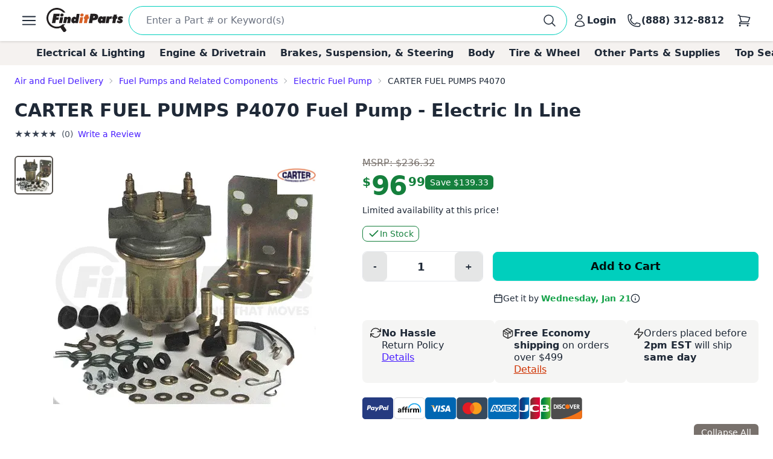

--- FILE ---
content_type: text/html; charset=utf-8
request_url: https://www.finditparts.com/products/2475616/carter-fuel-pumps-p4070
body_size: 52374
content:
<!DOCTYPE html>
<html lang="en" data-theme="fip_base_theme">
  <head>
    <title>Carter Fuel Pumps P4070 Electric Fuel Pump + Cross Reference | FinditParts</title>

<meta name="description" content="Carter Fuel Pumps P4070 Fuel Pump - Electric In Line ✓ Order now for same-day shipping on eligible purchases from FinditParts.com, America's online marketplace for heavy duty parts." />
<meta name="keywords" content="P4070 CARTER FUEL PUMPS Fuel Pump - Electric In Line, heavy duty truck parts, medium duty, light duty, semi, transit, coach, bus, forklift" />


<meta charset="utf-8">
<meta http-equiv="Content-Type" content="text/html; charset=utf-8" />
<meta http-equiv="X-UA-Compatible" content="IE=edge">
<meta name="viewport" content="width=device-width, initial-scale=1">
<meta name="google-site-verification" content="x1JQ2CD6p5jOX_pUHZVyISnlZQlnpQn-kOsrNNF7Au0" />
<meta name="format-detection" content="telephone=no">
<meta name="turbo-cache-control" content="no-cache">

<meta property="asset-host" content="d2jocyn8o0ggnq.cloudfront.net" />
<meta property="is-bot" content="true" />
<meta property="is-mobile" content="false" />
<meta property="bot-cache-version" content="v1" />

  <link rel="canonical" href="https://www.finditparts.com/products/2475616/carter-fuel-pumps-p4070" />


<!-- DNS prefetching -->
<link rel="preconnect" href="https://d2jocyn8o0ggnq.cloudfront.net" crossorigin>
<link rel="dns-prefetch" href="https://d2jocyn8o0ggnq.cloudfront.net" />
<link rel="dns-prefetch" href="https://www.google-analytics.com">
<link rel="dns-prefetch" href="https://translate.google.com" />
<link rel="dns-prefetch" href="https://cdn.sweettooth.io" />
<link rel="dns-prefetch" href="https://web-analytics.smile.io" />
<link rel="dns-prefetch" href="https://d1stxfv94hrhia.cloudfront.net" />

<link rel="icon" type="image/x-icon" href="//d2jocyn8o0ggnq.cloudfront.net/static-assets/favicon-1fa43079a4acf30e8a0685c11b738c89f12456930935d4089bdcd80038b79d1d.ico" />
<link rel="apple-touch-icon" sizes="180x180" href="//d2jocyn8o0ggnq.cloudfront.net/apple-touch-icon.png">

<meta name="csrf-param" content="authenticity_token" />
<meta name="csrf-token" content="-LLNgwYlngJEuoApnFUDxDgyJureNfrYDbTPDK1bs8Q0TP6-fiHW6SbKE9c7nnVhUZ3ZmkXcC2qfyOeCV_4LAA" />

    <link rel="stylesheet" href="//d2jocyn8o0ggnq.cloudfront.net/static-assets/tailwind-99b7fcf8f1ac4acbcbfb87adab1c9bfac27b30926b9d0775f123261f54c6e0a1.css" media="all" class="tailwind-css-asset" />
    <link rel="stylesheet" href="//d2jocyn8o0ggnq.cloudfront.net/static-assets/layout/modal-027e4de6d47cc9d00de33eb859b16b40f943c0fbb976e8f23ae3c4f04be0052d.css" media="all" />
    <link rel="stylesheet" href="//d2jocyn8o0ggnq.cloudfront.net/static-assets/jalert-812d497985ac5f4f6c1ffc5bfaa344270f8a76e3dc91cc2b884b45adf76d0767.css" media="all" />

<script type="application/ld+json">[{"@context":"http://schema.org/","@type":"Product","name":"Carter Fuel Pumps P4070 Fuel Pump - Electric In Line","model":"P4070","image":"https://db73q1dut0rlp.cloudfront.net/eyJ3aWR0aCI6NDM1LCJoZWlnaHQiOjQzNSwiZml0IjoiY29udGFpbiIsIndhdGVybWFya2VkIjp0cnVlLCJrZXkiOiJhc3NldHMvaW1hZ2VzLzExNTg0Njg5L3Byb2R1Y3QvODVjN2I1ODkwZDliMTk3MzRhM2UwMDk3MDU5YzdjYTUuanBnIiwidmVyc2lvbiI6Mn0=.jpg?s=1fc5246fecae99806eeabcdca1fab29f999899e73e90e2890f07c20da8bbbda9","mpn":"P4070","sku":"p4070","manufacturer":[{"@type":"Organization","name":"Carter Fuel Pumps"}],"brand":[{"@type":"Brand","name":"Carter Fuel Pumps"}],"offers":{"@type":"Offer","url":"https://www.finditparts.com/products/2475616/carter-fuel-pumps-p4070","priceCurrency":"USD","price":"96.99","priceValidUntil":"2027-01-15","itemCondition":"http://schema.org/NewCondition","availability":"http://schema.org/InStock","seller":{"@type":"Organization","name":"FinditParts"}},"gtin":"00724956024711"}]</script>
  <meta property="og:title" content="Carter Fuel Pumps P4070 Electric Fuel Pump + Cross Reference | FinditParts" />
  <meta property="og:description" content="Carter Fuel Pumps P4070 Fuel Pump - Electric In Line ✓ Order now for same-day shipping on eligible purchases from FinditParts.com, America&#39;s online marketplace for heavy duty parts." />
  <meta property="og:url" />
  <meta property="og:image" content="https://db73q1dut0rlp.cloudfront.net/eyJ3aWR0aCI6NDM1LCJoZWlnaHQiOjQzNSwiZml0IjoiY29udGFpbiIsIndhdGVybWFya2VkIjp0cnVlLCJrZXkiOiJhc3NldHMvaW1hZ2VzLzExNTg0Njg5L3Byb2R1Y3QvODVjN2I1ODkwZDliMTk3MzRhM2UwMDk3MDU5YzdjYTUuanBnIiwidmVyc2lvbiI6Mn0=.jpg?s=1fc5246fecae99806eeabcdca1fab29f999899e73e90e2890f07c20da8bbbda9" />
  <meta property="og:price:amount" content="96.99" />
  <meta property="og:price:currency" content="USD" />
  <meta property="product:brand" content="CARTER FUEL PUMPS" />
  <meta property="product:availability" content="in stock" />
  <meta property="product:condition" content="new" />
  <meta property="product:price:amount" content="96.99" />
  <meta property="product:price:currency" content="USD" />
  <meta property="product:retailer_item_id" content="2475616" />
  <meta property="og:site_name" content="FinditParts" />
  <meta property="og:type" content="product" />

  <meta name="twitter:card" content="summary">
  <meta name="twitter:site" content="@finditparts">



  <link rel="stylesheet" href="//d2jocyn8o0ggnq.cloudfront.net/static-assets/baguetteBox-6866b72e9a74285ad349cc147596a63a63992b050ad4a0f822d63d2247149527.css" media="all" />
  <link rel="stylesheet" href="//d2jocyn8o0ggnq.cloudfront.net/static-assets/products/sliders-9908c8edd79163d82070f178f8d22359a14575d69beb6c150b32b7dd1ffccb79.css" media="all" />
  <link rel="stylesheet" href="//d2jocyn8o0ggnq.cloudfront.net/static-assets/jalert-812d497985ac5f4f6c1ffc5bfaa344270f8a76e3dc91cc2b884b45adf76d0767.css" media="all" />

  <style>
    @media (min-width: 767px) {
      #back_to_top_scrolled_button {
        display: none !important;
      }
    }

    @media (max-width: 767px) {
      .mobile-hidden {
        display: none !important;
      }

      .mobile-flex {
        display: flex !important;
      }

      .mobile-block {
        display: block !important;
      }

      .mobile-inline {
        display: inline !important;
      }

      .details-link {
        display: inline !important;
      }

      .under_order_form > div:last-child {
        margin-left: 0 !important;
      }

      .expand_collapse_header_button {
        display: none;
      }

      .collapse-fits {
        column-count: 1 !important;
      }
    }

    .under_order_form > div:first-child {
      width: 180px;
    }

    .under_order_form > div:last-child {
      width: 100%;
      margin-left: 37px;
    }

    .order_form_tiles .glyphicon {
      display: none !important;
    }

    .order_form_tiles svg {
      flex-shrink: 0;
      /* margin-top: 4px;*/
    }

    .details-link {
      text-transform: capitalize;
      text-decoration: underline;
      display: block;
    }

    .cutoff_message em {
      font-style: normal;
      font-weight: bold;
    }

    .active-thumbnail {
      border: 2px solid #57534f;
    }

    .product_description_container h2,
    .product_description_container h3,
    .product_description_container h4,
    .product_description_container h5,
    .product_description_container h6 {
      font-weight: bold;
      font-size: 16px;
      margin-top: 12px;
      margin-bottom: 6px;
    }

    .product_description_container h2:first-child,
    .product_description_container h3:first-child,
    .product_description_container h4:first-child,
    .product_description_container h5:first-child,
    .product_description_container h6:first-child {
      margin-top: 0;
    }

    .product_description_container strong {
      font-weight: bold;
    }

    .product_description_container p,
    .product_description_container ul {
      margin-bottom: 15px;
    }

    .product_description__row {
      margin: 0;
    }

    .product_description__row + .product_description__row {
      margin-top: 15px;
    }

    .product_description__row table + h5 {
    }

    .product_description__row > *:last-child {
      margin-bottom: 15px;
    }

    .product_description_container table {
      width: auto;
      border-collapse: collapse;
      border-radius: 6px;
      border-style: hidden;
      box-shadow: 0 0 0 1px #ddd inset;
      margin-bottom: 10px;
    }

    .product_description_container table.table-dark-headers th {
      background: #333;
      color: white;
    }

    .product_description_container table td,
    .product_description_container table th {
      border-bottom: 1px solid #ddd;
      border-top: none;
    }

    .product_description_container table td + td,
    .product_description_container table th + th {
      border-left: 1px solid #ddd;
    }

    .product_description_container table td:first-child {
      font-weight: 500;
      width: 33%;
    }

    /*.product_description_container table.table td:last-child {
      width: 100%;
    }*/

    .product_description_container table tr:last-child > td {
      border-bottom: none;
    }

    .product_description_container table th:first-child {
      border-top-left-radius: 6px;
      overflow: hidden;
    }

    .product_description_container table th:last-child {
      border-top-right-radius: 6px;
      overflow: hidden;
    }

    .product_description_container table tr:last-child {
      border-bottom-left-radius: 6px;
      border-bottom-right-radius: 6px;
      overflow: hidden;
    }

    .product_description_container table>thead>tr>th,
    .product_description_container table>tbody>tr>th,
    .product_description_container table>tfoot>tr>th,
    .product_description_container table>thead>tr>td,
    .product_description_container table>tbody>tr>td,
    .product_description_container table>tfoot>tr>td {
      padding: 8px;
      line-height: 1.42857143;
      vertical-align: top;
      border-top: 1px solid #ddd;
    }

    .product_description_container table tr:nth-child(even) {
      background-color: #F5F2F150;
      box-shadow: 1px 0 0 0 #ddd inset, -1px 0 0 0 #ddd inset;
    }

    .collapse_arrow_button:hover {

    }

    .collapsed .collapse_arrow_button svg {
      transform: rotate(180deg);
    }

    [class*="collapse-"] {
      overflow: hidden;
      transition: max-height 0.3s ease-out;
    }

    [class*="collapse-"]:not(.collapsed-section) {
      margin-bottom: 15px;
    }

    .collapsed-section {
      display: none !important;
    }

    p:empty {
      display: none;
    }

    .collapse-fits {
      column-count: 3;
      column-gap: 20px;
    }

    .collapse-fits:not(.collapsed-section) {
      margin-bottom: 15px;
    }

    .collapse-customer-reviews p {
      margin-bottom: 5px;
    }

    .customer_review__rating {
      font-size: 18px;
    }

    .product_description__row .cross-reference-list li a {
      color: #cf3201;
      border-color: currentColor;
    }

    h4.product-slider-title {
      font-size: 18px;
      font-weight: 500;
    }

    h4.product-slider-title a {
      font-size: 14px;
    }

    #pdpexp-360-mobile #product_page__360_thumbnail {
      margin-right: 0;
    }
  </style>



<script>
//<![CDATA[

  window.dataLayer = window.dataLayer || [];

//]]>
</script>
  <script>
//<![CDATA[

    console.debug("Skipping analytics for bot")
    window.posthog = window.posthog || {
      capture: () => {},
      identify: () => {},
      alias: () => {},
      reset: () => {},
      group: () => {},
      isFeatureEnabled: () => false,
      onFeatureFlags: () => {},
      reloadFeatureFlags: () => {},
    };

//]]>
</script>
  </head>
  <body>
      <script>(function(w,d,u){w.readyQ=[];w.bindReadyQ=[];function p(x,y){if(x=="ready"){w.bindReadyQ.push(y);}else{w.readyQ.push(x);}};var a={ready:p,bind:p};w.$=(w.Zepto)=function(f){if(f===d||f===u){return a}else{p(f)}}})(window,document)</script>

    <!-- Top Nav -->
<nav class="fip_header sticky top-0 bg-white shadow-[rgba(0,0,0,0.15)_0px_0.5px_4px_0px] z-[100]">
    <div class="max-w-7xl mx-auto px-0 md:px-12 xl:px-6 justify-between flex w-full min-h-16 items-center py-2">
        <label for="sidebar-drawer"  class="daisy-btn daisy-btn-circle daisy-btn-ghost px-2">
            <svg xmlns="http://www.w3.org/2000/svg" fill="none" viewBox="0 0 24 24" stroke-width="1.5" stroke="currentColor" class="w-8 h-8">
                <path stroke-linecap="round" stroke-linejoin="round" d="M3.75 6.75h16.5M3.75 12h16.5m-16.5 5.25h16.5" />
            </svg>
        </label>
        <a href="/" class="fip_header__fip_logo" aria-label="FinditParts Home">
            <button class="daisy-btn daisy-btn-link px-1 mr-1 no-animation" aria-label="FinditParts Home">
                <img alt="FinditParts Logo" class="h-10 md:block hidden" src="//d2jocyn8o0ggnq.cloudfront.net/static-assets/frontend/finditparts_logo_large-6b924bd65f6921c676abbb116a76133c65e373c410cce6bcdfeb5fa3ad10b164.svg" />
                <img alt="FinditParts Logo" class="h-10 md:hidden block min-w-[46px]" src="//d2jocyn8o0ggnq.cloudfront.net/static-assets/frontend/finditparts_logo_small-7ea5ebcbd8a83f863d1835ed8a7f8dc2169f652509ef7f2cd30b8b3a093ddf2b.svg" />
            </button>
        </a>
        <div class="fip_header__search flex-grow min-w-0 py-[2px]">
            <form class="simple_form fip_header__search_form  daisy-input daisy-input-bordered daisy-input-accent flex items-center gap-2 rounded-full w-full" data-turbo-action="advance" role="search" onsubmit="window.fip.search.closeAutoSuggest();" action="/search" accept-charset="UTF-8" method="get"><input name="utf8" type="hidden" value="&#x2713;" autocomplete="off" />
                <input name="s" class="fip_header__search_input flex-grow overflow-hidden border-none focus:ring-0 max-w-full w-full" placeholder="Enter a Part # or Keyword(s)" autocomplete="off" autocorrect="off" autocapitalize="off" spellcheck="false" aria-label="Search" onfocus="var tempValue=this.value; this.value=&#39;&#39;; this.value=tempValue;" type="search" id="searcher_s" />
                
                <input type="hidden" name="aggs" id="aggs" value="1" autocomplete="off" />
                <input type="hidden" name="ioos" id="ioos" value="1" autocomplete="off" />
                <input type="hidden" name="strict_phrase" id="strict_phrase" value="1" autocomplete="off" />
                <button name="button" type="submit" class="fip_header__search_form_button" aria-label="Perform Search">
                  <svg xmlns="http://www.w3.org/2000/svg" fill="none" viewBox="0 0 24 24" stroke-width="1.5" stroke="currentColor" class="w-6 h-6 flex-shrink-0">
                    <path stroke-linecap="round" stroke-linejoin="round" 
                        d="m21 21-5.197-5.197m0 0A7.5 7.5 0 1 0 5.196 5.196a7.5 7.5 0 0 0 10.607 10.607Z">
                    </path>
                    </svg>
</button></form>            <div class="fip_header__search_results max-w-7xl !mx-auto justify-self-center align-self-center overflow-y-hidden" id="autosuggest"></div>
        </div>
            <a aria-label="Login" id="account_button" href="/login">
                <button class="daisy-btn daisy-btn-ghost font-bold text-base hover:text-primary hover:bg-transparent px-2 no-animation" aria-label="Your Account">
                    <svg xmlns="http://www.w3.org/2000/svg" fill="none" viewBox="0 0 24 24" stroke-width="1.5" stroke="currentColor" class="w-6 h-6">
                        <path stroke-linecap="round" stroke-linejoin="round"
                            d="M15.75 6a3.75 3.75 0 1 1-7.5 0 3.75 3.75 0 0 1 7.5 0ZM4.501 20.118a7.5 7.5 0 0 1 14.998 0A17.933 17.933 0 0 1 12 21.75c-2.676 0-5.216-.584-7.499-1.632Z">
                        </path>
                    </svg>
                    <span class="lg:inline hidden">Login</span>
                </button>
</a>        <a href="tel:8883128812" id="call_button" aria-label="Call FinditParts">
            <button class="daisy-btn daisy-btn-ghost font-bold text-base hover:text-primary hover:bg-transparent px-2 no-animation" aria-label="Call FinditParts">
                <svg xmlns="http://www.w3.org/2000/svg" fill="none" viewBox="0 0 24 24" stroke-width="1.5" stroke="currentColor" class="w-6 h-6">
                    <path stroke-linecap="round" stroke-linejoin="round"
                        d="M2.25 6.75c0 8.284 6.716 15 15 15h2.25a2.25 2.25 0 0 0 2.25-2.25v-1.372c0-.516-.351-.966-.852-1.091l-4.423-1.106c-.44-.11-.902.055-1.173.417l-.97 1.293c-.282.376-.769.542-1.21.38a12.035 12.035 0 0 1-7.143-7.143c-.162-.441.004-.928.38-1.21l1.293-.97c.363-.271.527-.734.417-1.173L6.963 3.102a1.125 1.125 0 0 0-1.091-.852H4.5A2.25 2.25 0 0 0 2.25 4.5v2.25Z">
                    </path>
                </svg>
                <span class="lg:inline hidden">(888) 312-8812</span>
            </button>
        </a>
        <a aria-label="Cart" href="/cart">
            <button class="fip_header__cart_button daisy-btn daisy-btn-circle daisy-btn-ghost px-2 relative no-animation max-h-min" aria-label="Your Cart">
                <svg xmlns="http://www.w3.org/2000/svg" fill="none" viewBox="0 0 24 24" stroke-width="1.5" stroke="currentColor" class="w-6 h-6">
                    <path stroke-linecap="round" stroke-linejoin="round"
                        d="M2.25 3h1.386c.51 0 .955.343 1.087.835l.383 1.437M7.5 14.25a3 3 0 0 0-3 3h15.75m-12.75-3h11.218c1.121-2.3 2.1-4.684 2.924-7.138a60.114 60.114 0 0 0-16.536-1.84M7.5 14.25 5.106 5.272M6 20.25a.75.75 0 1 1-1.5 0 .75.75 0 0 1 1.5 0Zm12.75 0a.75.75 0 1 1-1.5 0 .75.75 0 0 1 1.5 0Z">
                    </path>
                </svg>
                <span class="fip_header__cart_count absolute top-1 right-0 bg-red-500 text-white text-xs rounded-full px-1.5">
                    
                </span>
            </button>
        </a>
</a>    </div>
</nav>

<!-- Sidebar/Drawer -->
<div class="fip_header__menu_container daisy-drawer z-[100]">
    <input id="sidebar-drawer" type="checkbox" class="daisy-drawer-toggle" />
    <div class="daisy-drawer-side">
        <label for="sidebar-drawer" aria-label="close sidebar" class="daisy-drawer-overlay"></label>
        <div id="main-menu" class="daisy-menu p-4 w-80 min-h-full bg-base-200 text-lg space-y-2">
            <a href="/" aria-label="FinditParts Home" class="pb-2">
                <button class="daisy-btn daisy-btn-link px-2 w-full no-animation">
                    <img alt="FinditParts Logo" class="w-2/3" src="//d2jocyn8o0ggnq.cloudfront.net/static-assets/frontend/finditparts_logo_large-6b924bd65f6921c676abbb116a76133c65e373c410cce6bcdfeb5fa3ad10b164.svg" />
                </button>
            </a>
            
            <button type="button" onclick="window.fip.headerV2.openSearch();">
                <span class="flex items-center justify-between text-primary hover:bg-neutral-content rounded px-4 py-2">
                    <span>Find a Part</span>
                    <svg xmlns="http://www.w3.org/2000/svg" fill="none" viewBox="0 0 24 24" stroke-width="1.5" stroke="currentColor" class="h-5 w-5">
                        <path stroke-linecap="round" stroke-linejoin="round" d="m8.25 4.5 7.5 7.5-7.5 7.5" />
                    </svg>
                </span>
            </button>
            <a class="flex items-center justify-between text-primary hover:bg-neutral-content rounded px-4 py-2" href="/t/2/manufacturer/">
                <span>Shop by Manufacturer</span>
                <svg xmlns="http://www.w3.org/2000/svg" fill="none" viewBox="0 0 24 24" stroke-width="1.5" stroke="currentColor" class="h-5 w-5">
                    <path stroke-linecap="round" stroke-linejoin="round" d="m8.25 4.5 7.5 7.5-7.5 7.5" />
                </svg>
</a>            <a class="flex items-center justify-between text-primary hover:bg-neutral-content rounded px-4 py-2" href="/categories/">
                <span>Shop by Category</span>
                <svg xmlns="http://www.w3.org/2000/svg" fill="none" viewBox="0 0 24 24" stroke-width="1.5" stroke="currentColor" class="h-5 w-5">
                    <path stroke-linecap="round" stroke-linejoin="round" d="m8.25 4.5 7.5 7.5-7.5 7.5" />
                </svg>
</a>                <a class="flex items-center justify-between text-primary hover:bg-neutral-content rounded px-4 py-2" href="/fits/">
                <span>Shop by Truck</span>
                <svg xmlns="http://www.w3.org/2000/svg" fill="none" viewBox="0 0 24 24" stroke-width="1.5" stroke="currentColor" class="h-5 w-5">
                    <path stroke-linecap="round" stroke-linejoin="round" d="m8.25 4.5 7.5 7.5-7.5 7.5" />
                </svg>
</a>            <div class="daisy-divider"></div>
            <a class="flex items-center justify-between text-primary hover:bg-neutral-content rounded px-4 py-2" href="/orders/lookup">
                <span>Track/Return Order</span>
                <svg xmlns="http://www.w3.org/2000/svg" fill="none" viewBox="0 0 24 24" stroke-width="1.5" stroke="currentColor" class="h-5 w-5">
                    <path stroke-linecap="round" stroke-linejoin="round" d="m8.25 4.5 7.5 7.5-7.5 7.5" />
                </svg>
</a>            <a class="flex items-center justify-between text-primary hover:bg-neutral-content rounded px-4 py-2" href="/contact">
                <span>Contact Us</span>
                <svg xmlns="http://www.w3.org/2000/svg" fill="none" viewBox="0 0 24 24" stroke-width="1.5" stroke="currentColor" class="h-5 w-5">
                    <path stroke-linecap="round" stroke-linejoin="round" d="m8.25 4.5 7.5 7.5-7.5 7.5" />
                </svg>
</a>            <a class="flex items-center justify-between text-primary hover:bg-neutral-content rounded px-4 py-2" href="/about">
                <span>About FinditParts</span>
                <svg xmlns="http://www.w3.org/2000/svg" fill="none" viewBox="0 0 24 24" stroke-width="1.5" stroke="currentColor" class="h-5 w-5">
                    <path stroke-linecap="round" stroke-linejoin="round" d="m8.25 4.5 7.5 7.5-7.5 7.5" />
                </svg>
</a>
                <a class="flex items-center justify-between text-primary hover:bg-neutral-content rounded px-4 py-2" href="/pro">
                    <span>Join FinditParts Pro</span>
                    <svg xmlns="http://www.w3.org/2000/svg" fill="none" viewBox="0 0 24 24" stroke-width="1.5" stroke="currentColor" class="h-5 w-5">
                        <path stroke-linecap="round" stroke-linejoin="round" d="m8.25 4.5 7.5 7.5-7.5 7.5" />
                    </svg>
</a>
            <a href="#" id="news-toggle" class="flex items-center justify-between text-primary hover:bg-neutral-content rounded px-4 py-2">
                Industry News & Insights
                <svg xmlns="http://www.w3.org/2000/svg" fill="none" viewBox="0 0 24 24" stroke-width="1.5" stroke="currentColor" class="h-5 w-5">
                    <path stroke-linecap="round" stroke-linejoin="round" d="m8.25 4.5 7.5 7.5-7.5 7.5" />
                </svg>
            </a>

            <div class="daisy-divider"></div>
            <p class="px-4">Need help? We're here!</p>
            <a href="tel:888-312-8812" class="flex items-center justify-between text-primary hover:bg-neutral-content rounded px-4 py-2">
                (888) 312-8812
                <svg xmlns="http://www.w3.org/2000/svg" fill="none" viewBox="0 0 24 24" stroke-width="1.5" stroke="currentColor" class="w-6 h-6">
                    <path stroke-linecap="round" stroke-linejoin="round"
                        d="M2.25 6.75c0 8.284 6.716 15 15 15h2.25a2.25 2.25 0 0 0 2.25-2.25v-1.372c0-.516-.351-.966-.852-1.091l-4.423-1.106c-.44-.11-.902.055-1.173.417l-.97 1.293c-.282.376-.769.542-1.21.38a12.035 12.035 0 0 1-7.143-7.143c-.162-.441.004-.928.38-1.21l1.293-.97c.363-.271.527-.734.417-1.173L6.963 3.102a1.125 1.125 0 0 0-1.091-.852H4.5A2.25 2.25 0 0 0 2.25 4.5v2.25Z">
                    </path>
                </svg>
            </a>
            <div class="daisy-divider"></div>
                <a class="flex items-center justify-between text-primary hover:bg-neutral-content rounded px-4 py-2" href="/login">
                    <span>Login</span>
                    <svg xmlns="http://www.w3.org/2000/svg" fill="none" viewBox="0 0 24 24" stroke-width="1.5" stroke="currentColor" class="h-5 w-5">
                        <path stroke-linecap="round" stroke-linejoin="round" d="m8.25 4.5 7.5 7.5-7.5 7.5" />
                    </svg>
</a>                <a class="flex items-center justify-between text-primary hover:bg-neutral-content rounded px-4 py-2" href="/signup">
                    <span>Signup</span>
                    <svg xmlns="http://www.w3.org/2000/svg" fill="none" viewBox="0 0 24 24" stroke-width="1.5" stroke="currentColor" class="h-5 w-5">
                        <path stroke-linecap="round" stroke-linejoin="round" d="m8.25 4.5 7.5 7.5-7.5 7.5" />
                    </svg>
</a>        </div>

        <div id="news-submenu" class="hidden daisy-menu p-4 w-80 min-h-full bg-base-200 text-lg space-y-2">
            <a href="#" id="back-to-main" class="flex items-center justify-between text-primary hover:bg-neutral-content rounded px-4 py-2">
                <svg xmlns="http://www.w3.org/2000/svg" fill="none" viewBox="0 0 24 24" stroke-width="1.5" stroke="currentColor" class="h-5 w-5">
                    <path stroke-linecap="round" stroke-linejoin="round" d="m15.75 19.5-7.5-7.5 7.5-7.5" />
                </svg>
                Back to Main Menu
            </a>
            <div class="daisy-divider"></div>
            <a class="flex items-center justify-between text-primary hover:bg-neutral-content rounded px-4 py-2" href="/blog/average-truck-driver-salary">Average Truck Driver Salaries</a>
            <a class="flex items-center justify-between text-primary hover:bg-neutral-content rounded px-4 py-2" href="/blog/are-truck-stops-safe">Truck Stop Safety</a>
            <a class="flex items-center justify-between text-primary hover:bg-neutral-content rounded px-4 py-2" href="/blog/dangerous-truck-roads">Dangerous Truck Roads</a>
            <a class="flex items-center justify-between text-primary hover:bg-neutral-content rounded px-4 py-2" href="/blog/safe-driving-around-semi-trucks">Safe Driving Around Semi Trucks</a>
            <a class="flex items-center justify-between text-primary hover:bg-neutral-content rounded px-4 py-2" href="/blog/truck-accident-statistics">Truck Accident Statistics</a>
            <a class="flex items-center justify-between text-primary hover:bg-neutral-content rounded px-4 py-2" href="/blog/categories/semi-truck-repair-maintenance">Semi Truck Repair &amp; Maintenance</a>
            <a class="flex items-center justify-between text-primary hover:bg-neutral-content rounded px-4 py-2" href="/blog/categories/trucking-business-tips">Trucking Business Tips</a>
            <a class="font-semibold flex items-center justify-between text-primary hover:bg-neutral-content rounded px-4 py-2 fip_header__menu_item__all_articles" href="/blog">View All Articles &rarr;</a>
        </div>
    </div>
</div>

<!-- Categories -->
<div class="bg-fip-gray fip_secondary_header categories">
        <div class="fip_secondary_header__container w-full md:max-w-7xl mx-auto flex py-2 px-0 md:px-8 text-base font-semibold overflow-x-auto items-center justify-between relative h-full">
                <a class="ml-4 hover:text-primary whitespace-nowrap px-3 top_seller_category_link" data-target-top-seller-permalink="electrical-lighting" data-turbo="false" href="/top-sellers/electrical-lighting">Electrical &amp; Lighting</a>
                <a class=" hover:text-primary whitespace-nowrap px-3 top_seller_category_link" data-target-top-seller-permalink="engine-drivetrain" data-turbo="false" href="/top-sellers/engine-drivetrain">Engine &amp; Drivetrain</a>
                <a class=" hover:text-primary whitespace-nowrap px-3 top_seller_category_link" data-target-top-seller-permalink="brakes-suspension-steering" data-turbo="false" href="/top-sellers/brakes-suspension-steering">Brakes, Suspension, &amp; Steering</a>
                <a class=" hover:text-primary whitespace-nowrap px-3 top_seller_category_link" data-target-top-seller-permalink="body" data-turbo="false" href="/top-sellers/body">Body</a>
                <a class=" hover:text-primary whitespace-nowrap px-3 top_seller_category_link" data-target-top-seller-permalink="tire-wheel" data-turbo="false" href="/top-sellers/tire-wheel">Tire &amp; Wheel</a>
                <a class=" hover:text-primary whitespace-nowrap px-3 top_seller_category_link" data-target-top-seller-permalink="other-parts-supplies" data-turbo="false" href="/top-sellers/other-parts-supplies">Other Parts &amp; Supplies</a>
            <a class="mr-4 hover:text-primary whitespace-nowrap px-3 top_seller_category_link" data-target-top-seller-permalink="demand-driven" data-turbo="false" href="/d">Top Searches</a>
        </div>
      <div class="top_seller_sub_categories z-50" data-top-seller-permalink="electrical-lighting" style="display:none;">
        <div class="container">
            <section>
              <a data-turbo="false" class="sub-category-link text-primary hover:underline" href="/categories/electrical-lighting-and-body/">Electrical, Lighting and Body</a>
              <ul class="list-unstyled">
                  <li>
                    <a data-category="Air Bag System" data-turbo="false" class="text-primary hover:underline" href="/categories/electrical-lighting-and-body/air-bag-system/">
                      <span>Air Bag System</span>
</a>                  </li>
                  <li>
                    <a data-category="Anti-Theft System" data-turbo="false" class="text-primary hover:underline" href="/categories/electrical-lighting-and-body/anti-theft-system/">
                      <span>Anti-Theft System</span>
</a>                  </li>
                  <li>
                    <a data-category="Body Actuators and Motors" data-turbo="false" class="text-primary hover:underline" href="/categories/electrical-lighting-and-body/body-actuators-and-motors/">
                      <span>Body Actuators and Motors</span>
</a>                  </li>
                  <li>
                    <a data-category="Brackets, Flanges and Hangers" data-turbo="false" class="text-primary hover:underline" href="/categories/electrical-lighting-and-body/brackets-flanges-and-hangers/">
                      <span>Brackets, Flanges and Hangers</span>
</a>                  </li>
                  <li>
                    <a data-category="Control Modules" data-turbo="false" class="text-primary hover:underline" href="/categories/electrical-lighting-and-body/control-modules/">
                      <span>Control Modules</span>
</a>                  </li>
                  <li>
                    <a data-category="Electrical Connectors" data-turbo="false" class="text-primary hover:underline" href="/categories/electrical-lighting-and-body/electrical-connectors/">
                      <span>Electrical Connectors</span>
                        <span class="font-bold bg-yellow-400 p-0.5 text-black text-xs">TOP SELLER</span>
</a>                  </li>
                  <li>
                    <a data-category="Electrical Sockets" data-turbo="false" class="text-primary hover:underline" href="/categories/electrical-lighting-and-body/electrical-sockets/">
                      <span>Electrical Sockets</span>
</a>                  </li>
                  <li>
                    <a data-category="Flasher Units, Fuses, and Circuit Breakers" data-turbo="false" class="text-primary hover:underline" href="/categories/electrical-lighting-and-body/flasher-units-fuses-and-circuit-breakers/">
                      <span>Flasher Units, Fuses, and Circuit Breakers</span>
</a>                  </li>
                  <li>
                    <a data-category="Gaskets and Sealing Systems" data-turbo="false" class="text-primary hover:underline" href="/categories/electrical-lighting-and-body/gaskets-and-sealing-systems/">
                      <span>Gaskets and Sealing Systems</span>
</a>                  </li>
                  <li>
                    <a data-category="Glass, Windows and Related Components" data-turbo="false" class="text-primary hover:underline" href="/categories/electrical-lighting-and-body/glass-windows-and-related-components/">
                      <span>Glass, Windows and Related Components</span>
</a>                  </li>
                  <li>
                    <a data-category="Hardware, Fasteners and Fittings" data-turbo="false" class="text-primary hover:underline" href="/categories/electrical-lighting-and-body/hardware-fasteners-and-fittings/">
                      <span>Hardware, Fasteners and Fittings</span>
</a>                  </li>
                  <li>
                    <a data-category="Interior" data-turbo="false" class="text-primary hover:underline" href="/categories/electrical-lighting-and-body/interior/">
                      <span>Interior</span>
</a>                  </li>
                  <li>
                    <a data-category="Lighting - Exterior" data-turbo="false" class="text-primary hover:underline" href="/categories/electrical-lighting-and-body/lighting-exterior/">
                      <span>Lighting - Exterior</span>
                        <span class="font-bold bg-yellow-400 p-0.5 text-black text-xs">TOP SELLER</span>
</a>                  </li>
                  <li>
                    <a data-category="Lighting - Instrumentation" data-turbo="false" class="text-primary hover:underline" href="/categories/electrical-lighting-and-body/lighting-instrumentation/">
                      <span>Lighting - Instrumentation</span>
</a>                  </li>
                  <li>
                    <a data-category="Lighting - Interior" data-turbo="false" class="text-primary hover:underline" href="/categories/electrical-lighting-and-body/lighting-interior/">
                      <span>Lighting - Interior</span>
</a>                  </li>
                  <li>
                    <a data-category="Mobile Multi-Media" data-turbo="false" class="text-primary hover:underline" href="/categories/electrical-lighting-and-body/mobile-multi-media/">
                      <span>Mobile Multi-Media</span>
</a>                  </li>
                  <li>
                    <a data-category="Power Outlets" data-turbo="false" class="text-primary hover:underline" href="/categories/electrical-lighting-and-body/power-outlets/">
                      <span>Power Outlets</span>
</a>                  </li>
                  <li>
                    <a data-category="Relays" data-turbo="false" class="text-primary hover:underline" href="/categories/electrical-lighting-and-body/relays/">
                      <span>Relays</span>
</a>                  </li>
                  <li>
                    <a data-category="Sensors" data-turbo="false" class="text-primary hover:underline" href="/categories/electrical-lighting-and-body/sensors/">
                      <span>Sensors</span>
</a>                  </li>
                  <li>
                    <a data-category="Steering Wheel" data-turbo="false" class="text-primary hover:underline" href="/categories/electrical-lighting-and-body/steering-wheel/">
                      <span>Steering Wheel</span>
</a>                  </li>
                  <li>
                    <a data-category="Switches, Solenoids and Actuators" data-turbo="false" class="text-primary hover:underline" href="/categories/electrical-lighting-and-body/switches-solenoids-and-actuators/">
                      <span>Switches, Solenoids and Actuators</span>
                        <span class="font-bold bg-yellow-400 p-0.5 text-black text-xs">TOP SELLER</span>
</a>                  </li>
                  <li>
                    <a data-category="Towing" data-turbo="false" class="text-primary hover:underline" href="/categories/electrical-lighting-and-body/towing/">
                      <span>Towing</span>
</a>                  </li>
                  <li>
                    <a data-category="Trunk Lid and Compartment" data-turbo="false" class="text-primary hover:underline" href="/categories/electrical-lighting-and-body/trunk-lid-and-compartment/">
                      <span>Trunk Lid and Compartment</span>
</a>                  </li>
                  <li>
                    <a data-category="Warning Buzzers" data-turbo="false" class="text-primary hover:underline" href="/categories/electrical-lighting-and-body/warning-buzzers/">
                      <span>Warning Buzzers</span>
</a>                  </li>
                  <li>
                    <a data-category="Wire, Cable and Related Components" data-turbo="false" class="text-primary hover:underline" href="/categories/electrical-lighting-and-body/wire-cable-and-related-components/">
                      <span>Wire, Cable and Related Components</span>
</a>                  </li>
              </ul>
            </section>
            <section>
              <a data-turbo="false" class="sub-category-link text-primary hover:underline" href="/categories/electrical-charging-and-starting/">Electrical, Charging and Starting</a>
              <ul class="list-unstyled">
                  <li>
                    <a data-category="Alternator / Generator and Related Components" data-turbo="false" class="text-primary hover:underline" href="/categories/electrical-charging-and-starting/alternator-generator-and-related-components/">
                      <span>Alternator / Generator and Related Components</span>
</a>                  </li>
                  <li>
                    <a data-category="Battery and Related Components" data-turbo="false" class="text-primary hover:underline" href="/categories/electrical-charging-and-starting/battery-and-related-components/">
                      <span>Battery and Related Components</span>
</a>                  </li>
                  <li>
                    <a data-category="Bearings" data-turbo="false" class="text-primary hover:underline" href="/categories/electrical-charging-and-starting/bearings/">
                      <span>Bearings</span>
</a>                  </li>
                  <li>
                    <a data-category="Brackets, Flanges and Hangers" data-turbo="false" class="text-primary hover:underline" href="/categories/electrical-charging-and-starting/brackets-flanges-and-hangers/">
                      <span>Brackets, Flanges and Hangers</span>
</a>                  </li>
                  <li>
                    <a data-category="Hardware, Fasteners and Fittings" data-turbo="false" class="text-primary hover:underline" href="/categories/electrical-charging-and-starting/hardware-fasteners-and-fittings/">
                      <span>Hardware, Fasteners and Fittings</span>
</a>                  </li>
                  <li>
                    <a data-category="Relays" data-turbo="false" class="text-primary hover:underline" href="/categories/electrical-charging-and-starting/relays/">
                      <span>Relays</span>
</a>                  </li>
                  <li>
                    <a data-category="Starter and Related Components" data-turbo="false" class="text-primary hover:underline" href="/categories/electrical-charging-and-starting/starter-and-related-components/">
                      <span>Starter and Related Components</span>
</a>                  </li>
                  <li>
                    <a data-category="Switches, Solenoids and Actuators" data-turbo="false" class="text-primary hover:underline" href="/categories/electrical-charging-and-starting/switches-solenoids-and-actuators/">
                      <span>Switches, Solenoids and Actuators</span>
                        <span class="font-bold bg-yellow-400 p-0.5 text-black text-xs">TOP SELLER</span>
</a>                  </li>
                  <li>
                    <a data-category="Voltage Regulator" data-turbo="false" class="text-primary hover:underline" href="/categories/electrical-charging-and-starting/voltage-regulator/">
                      <span>Voltage Regulator</span>
</a>                  </li>
              </ul>
            </section>
          <button class="close_categories_button daisy-btn daisy-btn-primary w-full no-animation" onclick="window.fip.headerV2.closeTopSellers();">Close</button>
        </div>
      </div>
      <div class="top_seller_sub_categories z-50" data-top-seller-permalink="engine-drivetrain" style="display:none;">
        <div class="container">
            <section>
              <a data-turbo="false" class="sub-category-link text-primary hover:underline" href="/categories/engine/">Engine</a>
              <ul class="list-unstyled">
                  <li>
                    <a data-category="Engine Kits" data-turbo="false" class="text-primary hover:underline" href="/pai-engine-kits/">
                      <span>PAI Engine Kits</span>
                    </a>
                  </li>
                  <li>
                    <a data-category="Cylinder Block Components" data-turbo="false" class="text-primary hover:underline" href="/categories/engine/cylinder-block-components/">
                      <span>Cylinder Block Components</span>
                        <span class="font-bold bg-yellow-400 p-0.5 text-black text-xs">TOP SELLER</span>
</a>                  </li>
                  <li>
                    <a data-category="Filters" data-turbo="false" class="text-primary hover:underline" href="/categories/engine/filters/">
                      <span>Filters</span>
                        <span class="font-bold bg-yellow-400 p-0.5 text-black text-xs">TOP SELLER</span>
</a>                  </li>
                  <li>
                    <a data-category="Gaskets and Sealing Systems" data-turbo="false" class="text-primary hover:underline" href="/categories/engine/gaskets-and-sealing-systems/">
                      <span>Gaskets and Sealing Systems</span>
</a>                  </li>
                  <li>
                    <a data-category="Hardware, Fasteners and Fittings" data-turbo="false" class="text-primary hover:underline" href="/categories/engine/hardware-fasteners-and-fittings/">
                      <span>Hardware, Fasteners and Fittings</span>
</a>                  </li>
                  <li>
                    <a data-category="Valve Train Components" data-turbo="false" class="text-primary hover:underline" href="/categories/engine/valve-train-components/">
                      <span>Valve Train Components</span>
</a>                  </li>
              </ul>
            </section>
            <section>
              <a data-turbo="false" class="sub-category-link text-primary hover:underline" href="/categories/driveline-and-axles/">Driveline and Axles</a>
              <ul class="list-unstyled">
                  <li>
                    <a data-category="Bearings" data-turbo="false" class="text-primary hover:underline" href="/categories/driveline-and-axles/bearings/">
                      <span>Bearings</span>
</a>                  </li>
                  <li>
                    <a data-category="Differential" data-turbo="false" class="text-primary hover:underline" href="/categories/driveline-and-axles/differential/">
                      <span>Differential</span>
</a>                  </li>
                  <li>
                    <a data-category="Drive Shaft" data-turbo="false" class="text-primary hover:underline" href="/categories/driveline-and-axles/drive-shaft/">
                      <span>Drive Shaft</span>
</a>                  </li>
                  <li>
                    <a data-category="Gaskets and Sealing Systems" data-turbo="false" class="text-primary hover:underline" href="/categories/driveline-and-axles/gaskets-and-sealing-systems/">
                      <span>Gaskets and Sealing Systems</span>
</a>                  </li>
                  <li>
                    <a data-category="Hardware, Fasteners and Fittings" data-turbo="false" class="text-primary hover:underline" href="/categories/driveline-and-axles/hardware-fasteners-and-fittings/">
                      <span>Hardware, Fasteners and Fittings</span>
</a>                  </li>
                  <li>
                    <a data-category="Hubs and Related Components" data-turbo="false" class="text-primary hover:underline" href="/categories/driveline-and-axles/hubs-and-related-components/">
                      <span>Hubs and Related Components</span>
</a>                  </li>
                  <li>
                    <a data-category="Power Take Off (PTO) and Components" data-turbo="false" class="text-primary hover:underline" href="/categories/driveline-and-axles/power-take-off-pto-and-components/">
                      <span>Power Take Off (PTO) and Components</span>
</a>                  </li>
                  <li>
                    <a data-category="Service Kits" data-turbo="false" class="text-primary hover:underline" href="/categories/driveline-and-axles/service-kits/">
                      <span>Service Kits</span>
</a>                  </li>
                  <li>
                    <a data-category="Switches, Solenoids and Actuators" data-turbo="false" class="text-primary hover:underline" href="/categories/driveline-and-axles/switches-solenoids-and-actuators/">
                      <span>Switches, Solenoids and Actuators</span>
</a>                  </li>
                  <li>
                    <a data-category="Wheel Bearings, Seals, and Related Components" data-turbo="false" class="text-primary hover:underline" href="/categories/driveline-and-axles/wheel-bearings-seals-and-related-components/">
                      <span>Wheel Bearings, Seals, and Related Components</span>
</a>                  </li>
              </ul>
            </section>
            <section>
              <a data-turbo="false" class="sub-category-link text-primary hover:underline" href="/categories/air-and-fuel-delivery/">Air and Fuel Delivery</a>
              <ul class="list-unstyled">
                  <li>
                    <a data-category="Carburetion" data-turbo="false" class="text-primary hover:underline" href="/categories/air-and-fuel-delivery/carburetion/">
                      <span>Carburetion</span>
</a>                  </li>
                  <li>
                    <a data-category="Filters" data-turbo="false" class="text-primary hover:underline" href="/categories/air-and-fuel-delivery/filters/">
                      <span>Filters</span>
                        <span class="font-bold bg-yellow-400 p-0.5 text-black text-xs">TOP SELLER</span>
</a>                  </li>
                  <li>
                    <a data-category="Fuel Injection System and Related Components" data-turbo="false" class="text-primary hover:underline" href="/categories/air-and-fuel-delivery/fuel-injection-system-and-related-components/">
                      <span>Fuel Injection System and Related Components</span>
</a>                  </li>
                  <li>
                    <a data-category="Fuel Pumps and Related Components" data-turbo="false" class="text-primary hover:underline" href="/categories/air-and-fuel-delivery/fuel-pumps-and-related-components/">
                      <span>Fuel Pumps and Related Components</span>
</a>                  </li>
                  <li>
                    <a data-category="Fuel Storage" data-turbo="false" class="text-primary hover:underline" href="/categories/air-and-fuel-delivery/fuel-storage/">
                      <span>Fuel Storage</span>
</a>                  </li>
                  <li>
                    <a data-category="Gaskets and Sealing Systems" data-turbo="false" class="text-primary hover:underline" href="/categories/air-and-fuel-delivery/gaskets-and-sealing-systems/">
                      <span>Gaskets and Sealing Systems</span>
</a>                  </li>
                  <li>
                    <a data-category="Hardware, Fasteners and Fittings" data-turbo="false" class="text-primary hover:underline" href="/categories/air-and-fuel-delivery/hardware-fasteners-and-fittings/">
                      <span>Hardware, Fasteners and Fittings</span>
</a>                  </li>
                  <li>
                    <a data-category="Switches, Solenoids and Actuators" data-turbo="false" class="text-primary hover:underline" href="/categories/air-and-fuel-delivery/switches-solenoids-and-actuators/">
                      <span>Switches, Solenoids and Actuators</span>
</a>                  </li>
                  <li>
                    <a data-category="Turbocharger, Supercharger and Ram Air" data-turbo="false" class="text-primary hover:underline" href="/categories/air-and-fuel-delivery/turbocharger-supercharger-and-ram-air/">
                      <span>Turbocharger, Supercharger and Ram Air</span>
</a>                  </li>
              </ul>
            </section>
            <section>
              <a data-turbo="false" class="sub-category-link text-primary hover:underline" href="/categories/transmission/">Transmission</a>
              <ul class="list-unstyled">
                  <li>
                    <a data-category="Gaskets and Sealing Systems" data-turbo="false" class="text-primary hover:underline" href="/categories/transmission/gaskets-and-sealing-systems/">
                      <span>Gaskets and Sealing Systems</span>
</a>                  </li>
                  <li>
                    <a data-category="Hardware, Fasteners and Fittings" data-turbo="false" class="text-primary hover:underline" href="/categories/transmission/hardware-fasteners-and-fittings/">
                      <span>Hardware, Fasteners and Fittings</span>
</a>                  </li>
                  <li>
                    <a data-category="Manual Transmission Components" data-turbo="false" class="text-primary hover:underline" href="/categories/transmission/manual-transmission-components/">
                      <span>Manual Transmission Components</span>
</a>                  </li>
                  <li>
                    <a data-category="Transmission Components" data-turbo="false" class="text-primary hover:underline" href="/categories/transmission/transmission-components/">
                      <span>Transmission Components</span>
</a>                  </li>
              </ul>
            </section>
            <section>
              <a data-turbo="false" class="sub-category-link text-primary hover:underline" href="/categories/exhaust/">Exhaust</a>
              <ul class="list-unstyled">
                  <li>
                    <a data-category="Exhaust and Tail Pipes" data-turbo="false" class="text-primary hover:underline" href="/categories/exhaust/exhaust-and-tail-pipes/">
                      <span>Exhaust and Tail Pipes</span>
</a>                  </li>
                  <li>
                    <a data-category="Hardware, Fasteners and Fittings" data-turbo="false" class="text-primary hover:underline" href="/categories/exhaust/hardware-fasteners-and-fittings/">
                      <span>Hardware, Fasteners and Fittings</span>
</a>                  </li>
                  <li>
                    <a data-category="Mufflers" data-turbo="false" class="text-primary hover:underline" href="/categories/exhaust/mufflers/">
                      <span>Mufflers</span>
</a>                  </li>
              </ul>
            </section>
            <section>
              <a data-turbo="false" class="sub-category-link text-primary hover:underline" href="/categories/ignition/">Ignition</a>
              <ul class="list-unstyled">
              </ul>
            </section>
            <section>
              <a data-turbo="false" class="sub-category-link text-primary hover:underline" href="/categories/emission-control/">Emission Control</a>
              <ul class="list-unstyled">
                  <li>
                    <a data-category="Emission Components" data-turbo="false" class="text-primary hover:underline" href="/categories/emission-control/emission-components/">
                      <span>Emission Components</span>
</a>                  </li>
                  <li>
                    <a data-category="Sensors" data-turbo="false" class="text-primary hover:underline" href="/categories/emission-control/sensors/">
                      <span>Sensors</span>
</a>                  </li>
              </ul>
            </section>
            <section>
              <a data-turbo="false" class="sub-category-link text-primary hover:underline" href="/categories/belts-and-cooling/">Belts and Cooling</a>
              <ul class="list-unstyled">
                  <li>
                    <a data-category="Accessory Drive Belt System Components" data-turbo="false" class="text-primary hover:underline" href="/categories/belts-and-cooling/accessory-drive-belt-system-components/">
                      <span>Accessory Drive Belt System Components</span>
</a>                  </li>
                  <li>
                    <a data-category="Cooling Fan, Clutch and Motor" data-turbo="false" class="text-primary hover:underline" href="/categories/belts-and-cooling/cooling-fan-clutch-and-motor/">
                      <span>Cooling Fan, Clutch and Motor</span>
</a>                  </li>
                  <li>
                    <a data-category="Gaskets and Sealing Systems" data-turbo="false" class="text-primary hover:underline" href="/categories/belts-and-cooling/gaskets-and-sealing-systems/">
                      <span>Gaskets and Sealing Systems</span>
</a>                  </li>
                  <li>
                    <a data-category="Hardware, Fasteners and Fittings" data-turbo="false" class="text-primary hover:underline" href="/categories/belts-and-cooling/hardware-fasteners-and-fittings/">
                      <span>Hardware, Fasteners and Fittings</span>
</a>                  </li>
                  <li>
                    <a data-category="Hoses and Pipes" data-turbo="false" class="text-primary hover:underline" href="/categories/belts-and-cooling/hoses-and-pipes/">
                      <span>Hoses and Pipes</span>
</a>                  </li>
                  <li>
                    <a data-category="Radiators, Coolers and Related Components" data-turbo="false" class="text-primary hover:underline" href="/categories/belts-and-cooling/radiators-coolers-and-related-components/">
                      <span>Radiators, Coolers and Related Components</span>
</a>                  </li>
                  <li>
                    <a data-category="Thermostat and Housing" data-turbo="false" class="text-primary hover:underline" href="/categories/belts-and-cooling/thermostat-and-housing/">
                      <span>Thermostat and Housing</span>
</a>                  </li>
                  <li>
                    <a data-category="Water Pump and Related Components" data-turbo="false" class="text-primary hover:underline" href="/categories/belts-and-cooling/water-pump-and-related-components/">
                      <span>Water Pump and Related Components</span>
</a>                  </li>
              </ul>
            </section>
            <section>
              <a data-turbo="false" class="sub-category-link text-primary hover:underline" href="/categories/hvac/">HVAC</a>
              <ul class="list-unstyled">
                  <li>
                    <a data-category="A/C Clutch and Compressor" data-turbo="false" class="text-primary hover:underline" href="/categories/hvac/a-c-clutch-and-compressor/">
                      <span>A/C Clutch and Compressor</span>
</a>                  </li>
                  <li>
                    <a data-category="Air Heater Components" data-turbo="false" class="text-primary hover:underline" href="/categories/hvac/air-heater-components/">
                      <span>Air Heater Components</span>
</a>                  </li>
                  <li>
                    <a data-category="Filters" data-turbo="false" class="text-primary hover:underline" href="/categories/hvac/filters/">
                      <span>Filters</span>
                        <span class="font-bold bg-yellow-400 p-0.5 text-black text-xs">TOP SELLER</span>
</a>                  </li>
                  <li>
                    <a data-category="Hardware, Fasteners and Fittings" data-turbo="false" class="text-primary hover:underline" href="/categories/hvac/hardware-fasteners-and-fittings/">
                      <span>Hardware, Fasteners and Fittings</span>
</a>                  </li>
                  <li>
                    <a data-category="Hoses and Pipes" data-turbo="false" class="text-primary hover:underline" href="/categories/hvac/hoses-and-pipes/">
                      <span>Hoses and Pipes</span>
</a>                  </li>
                  <li>
                    <a data-category="Motors, Core, Case and Related Components" data-turbo="false" class="text-primary hover:underline" href="/categories/hvac/motors-core-case-and-related-components/">
                      <span>Motors, Core, Case and Related Components</span>
</a>                  </li>
                  <li>
                    <a data-category="Switches, Solenoids and Actuators" data-turbo="false" class="text-primary hover:underline" href="/categories/hvac/switches-solenoids-and-actuators/">
                      <span>Switches, Solenoids and Actuators</span>
</a>                  </li>
              </ul>
            </section>
          <button class="close_categories_button daisy-btn daisy-btn-primary w-full no-animation" onclick="window.fip.headerV2.closeTopSellers();">Close</button>
        </div>
      </div>
      <div class="top_seller_sub_categories z-50" data-top-seller-permalink="brakes-suspension-steering" style="display:none;">
        <div class="container">
            <section>
              <a data-turbo="false" class="sub-category-link text-primary hover:underline" href="/categories/suspension/">Suspension</a>
              <ul class="list-unstyled">
                  <li>
                    <a data-category="Alignment" data-turbo="false" class="text-primary hover:underline" href="/categories/suspension/alignment/">
                      <span>Alignment</span>
</a>                  </li>
                  <li>
                    <a data-category="Bearings" data-turbo="false" class="text-primary hover:underline" href="/categories/suspension/bearings/">
                      <span>Bearings</span>
</a>                  </li>
                  <li>
                    <a data-category="Brackets, Flanges and Hangers" data-turbo="false" class="text-primary hover:underline" href="/categories/suspension/brackets-flanges-and-hangers/">
                      <span>Brackets, Flanges and Hangers</span>
</a>                  </li>
                  <li>
                    <a data-category="Bushings" data-turbo="false" class="text-primary hover:underline" href="/categories/suspension/bushings/">
                      <span>Bushings</span>
</a>                  </li>
                  <li>
                    <a data-category="Gaskets and Sealing Systems" data-turbo="false" class="text-primary hover:underline" href="/categories/suspension/gaskets-and-sealing-systems/">
                      <span>Gaskets and Sealing Systems</span>
</a>                  </li>
                  <li>
                    <a data-category="Hardware, Fasteners and Fittings" data-turbo="false" class="text-primary hover:underline" href="/categories/suspension/hardware-fasteners-and-fittings/">
                      <span>Hardware, Fasteners and Fittings</span>
                        <span class="font-bold bg-yellow-400 p-0.5 text-black text-xs">TOP SELLER</span>
</a>                  </li>
                  <li>
                    <a data-category="Instrument Panel" data-turbo="false" class="text-primary hover:underline" href="/categories/suspension/instrument-panel/">
                      <span>Instrument Panel</span>
</a>                  </li>
                  <li>
                    <a data-category="Sensors" data-turbo="false" class="text-primary hover:underline" href="/categories/suspension/sensors/">
                      <span>Sensors</span>
</a>                  </li>
                  <li>
                    <a data-category="Shocks and Struts" data-turbo="false" class="text-primary hover:underline" href="/categories/suspension/shocks-and-struts/">
                      <span>Shocks and Struts</span>
</a>                  </li>
                  <li>
                    <a data-category="Suspension, Springs and Related Components" data-turbo="false" class="text-primary hover:underline" href="/categories/suspension/suspension-springs-and-related-components/">
                      <span>Suspension, Springs and Related Components</span>
                        <span class="font-bold bg-yellow-400 p-0.5 text-black text-xs">TOP SELLER</span>
</a>                  </li>
                  <li>
                    <a data-category="Switches, Solenoids and Actuators" data-turbo="false" class="text-primary hover:underline" href="/categories/suspension/switches-solenoids-and-actuators/">
                      <span>Switches, Solenoids and Actuators</span>
</a>                  </li>
                  <li>
                    <a data-category="Valves" data-turbo="false" class="text-primary hover:underline" href="/categories/suspension/valves/">
                      <span>Valves</span>
                        <span class="font-bold bg-yellow-400 p-0.5 text-black text-xs">TOP SELLER</span>
</a>                  </li>
                  <li>
                    <a data-category="Wire, Cable and Related Components" data-turbo="false" class="text-primary hover:underline" href="/categories/suspension/wire-cable-and-related-components/">
                      <span>Wire, Cable and Related Components</span>
</a>                  </li>
              </ul>
            </section>
            <section>
              <a data-turbo="false" class="sub-category-link text-primary hover:underline" href="/categories/steering/">Steering</a>
              <ul class="list-unstyled">
                  <li>
                    <a data-category="Brackets, Flanges and Hangers" data-turbo="false" class="text-primary hover:underline" href="/categories/steering/brackets-flanges-and-hangers/">
                      <span>Brackets, Flanges and Hangers</span>
</a>                  </li>
                  <li>
                    <a data-category="Bushings" data-turbo="false" class="text-primary hover:underline" href="/categories/steering/bushings/">
                      <span>Bushings</span>
</a>                  </li>
                  <li>
                    <a data-category="Filters" data-turbo="false" class="text-primary hover:underline" href="/categories/steering/filters/">
                      <span>Filters</span>
</a>                  </li>
                  <li>
                    <a data-category="Gaskets and Sealing Systems" data-turbo="false" class="text-primary hover:underline" href="/categories/steering/gaskets-and-sealing-systems/">
                      <span>Gaskets and Sealing Systems</span>
</a>                  </li>
                  <li>
                    <a data-category="Hardware, Fasteners and Fittings" data-turbo="false" class="text-primary hover:underline" href="/categories/steering/hardware-fasteners-and-fittings/">
                      <span>Hardware, Fasteners and Fittings</span>
                        <span class="font-bold bg-yellow-400 p-0.5 text-black text-xs">TOP SELLER</span>
</a>                  </li>
                  <li>
                    <a data-category="Power Steering Hoses, Pumps, and Related Components" data-turbo="false" class="text-primary hover:underline" href="/categories/steering/power-steering-hoses-pumps-and-related-components/">
                      <span>Power Steering Hoses, Pumps, and Related Components</span>
</a>                  </li>
                  <li>
                    <a data-category="Service Kits" data-turbo="false" class="text-primary hover:underline" href="/categories/steering/service-kits/">
                      <span>Service Kits</span>
</a>                  </li>
                  <li>
                    <a data-category="Steering Column" data-turbo="false" class="text-primary hover:underline" href="/categories/steering/steering-column/">
                      <span>Steering Column</span>
</a>                  </li>
                  <li>
                    <a data-category="Steering, Gear and Related Components" data-turbo="false" class="text-primary hover:underline" href="/categories/steering/steering-gear-and-related-components/">
                      <span>Steering, Gear and Related Components</span>
</a>                  </li>
                  <li>
                    <a data-category="Switches, Solenoids and Actuators" data-turbo="false" class="text-primary hover:underline" href="/categories/steering/switches-solenoids-and-actuators/">
                      <span>Switches, Solenoids and Actuators</span>
</a>                  </li>
              </ul>
            </section>
            <section>
              <a data-turbo="false" class="sub-category-link text-primary hover:underline" href="/categories/brake/">Brake</a>
              <ul class="list-unstyled">
                  <li>
                    <a data-category="ABS Components" data-turbo="false" class="text-primary hover:underline" href="/categories/brake/abs-components/">
                      <span>ABS Components</span>
</a>                  </li>
                  <li>
                    <a data-category="Assortments" data-turbo="false" class="text-primary hover:underline" href="/categories/brake/assortments/">
                      <span>Assortments</span>
</a>                  </li>
                  <li>
                    <a data-category="Body Wiring Harness and Components" data-turbo="false" class="text-primary hover:underline" href="/categories/brake/body-wiring-harness-and-components/">
                      <span>Body Wiring Harness and Components</span>
</a>                  </li>
                  <li>
                    <a data-category="Brackets, Flanges and Hangers" data-turbo="false" class="text-primary hover:underline" href="/categories/brake/brackets-flanges-and-hangers/">
                      <span>Brackets, Flanges and Hangers</span>
</a>                  </li>
                  <li>
                    <a data-category="Brake Hydraulics" data-turbo="false" class="text-primary hover:underline" href="/categories/brake/brake-hydraulics/">
                      <span>Brake Hydraulics</span>
</a>                  </li>
                  <li>
                    <a data-category="Brake System Service" data-turbo="false" class="text-primary hover:underline" href="/categories/brake/brake-system-service/">
                      <span>Brake System Service</span>
</a>                  </li>
                  <li>
                    <a data-category="Bushings" data-turbo="false" class="text-primary hover:underline" href="/categories/brake/bushings/">
                      <span>Bushings</span>
</a>                  </li>
                  <li>
                    <a data-category="Control Modules" data-turbo="false" class="text-primary hover:underline" href="/categories/brake/control-modules/">
                      <span>Control Modules</span>
</a>                  </li>
                  <li>
                    <a data-category="Disc Pads and Brake Shoes" data-turbo="false" class="text-primary hover:underline" href="/categories/brake/disc-pads-and-brake-shoes/">
                      <span>Disc Pads and Brake Shoes</span>
</a>                  </li>
                  <li>
                    <a data-category="Drums and Rotors" data-turbo="false" class="text-primary hover:underline" href="/categories/brake/drums-and-rotors/">
                      <span>Drums and Rotors</span>
</a>                  </li>
                  <li>
                    <a data-category="Electrical Connectors" data-turbo="false" class="text-primary hover:underline" href="/categories/brake/electrical-connectors/">
                      <span>Electrical Connectors</span>
</a>                  </li>
                  <li>
                    <a data-category="Filters" data-turbo="false" class="text-primary hover:underline" href="/categories/brake/filters/">
                      <span>Filters</span>
</a>                  </li>
                  <li>
                    <a data-category="Gaskets and Sealing Systems" data-turbo="false" class="text-primary hover:underline" href="/categories/brake/gaskets-and-sealing-systems/">
                      <span>Gaskets and Sealing Systems</span>
</a>                  </li>
                  <li>
                    <a data-category="Hardware, Fasteners and Fittings" data-turbo="false" class="text-primary hover:underline" href="/categories/brake/hardware-fasteners-and-fittings/">
                      <span>Hardware, Fasteners and Fittings</span>
                        <span class="font-bold bg-yellow-400 p-0.5 text-black text-xs">TOP SELLER</span>
</a>                  </li>
                  <li>
                    <a data-category="Hoses and Pipes" data-turbo="false" class="text-primary hover:underline" href="/categories/brake/hoses-and-pipes/">
                      <span>Hoses and Pipes</span>
</a>                  </li>
                  <li>
                    <a data-category="Sensors" data-turbo="false" class="text-primary hover:underline" href="/categories/brake/sensors/">
                      <span>Sensors</span>
</a>                  </li>
                  <li>
                    <a data-category="Service Kits" data-turbo="false" class="text-primary hover:underline" href="/categories/brake/service-kits/">
                      <span>Service Kits</span>
</a>                  </li>
                  <li>
                    <a data-category="Switches, Solenoids and Actuators" data-turbo="false" class="text-primary hover:underline" href="/categories/brake/switches-solenoids-and-actuators/">
                      <span>Switches, Solenoids and Actuators</span>
</a>                  </li>
                  <li>
                    <a data-category="Valves" data-turbo="false" class="text-primary hover:underline" href="/categories/brake/valves/">
                      <span>Valves</span>
                        <span class="font-bold bg-yellow-400 p-0.5 text-black text-xs">TOP SELLER</span>
</a>                  </li>
                  <li>
                    <a data-category="Wire, Cable and Related Components" data-turbo="false" class="text-primary hover:underline" href="/categories/brake/wire-cable-and-related-components/">
                      <span>Wire, Cable and Related Components</span>
</a>                  </li>
              </ul>
            </section>
          <button class="close_categories_button daisy-btn daisy-btn-primary w-full no-animation" onclick="window.fip.headerV2.closeTopSellers();">Close</button>
        </div>
      </div>
      <div class="top_seller_sub_categories z-50" data-top-seller-permalink="body" style="display:none;">
        <div class="container">
            <section>
              <a data-turbo="false" class="sub-category-link text-primary hover:underline" href="/categories/body/">Body</a>
              <ul class="list-unstyled">
                  <li>
                    <a data-category="Appearance Products" data-turbo="false" class="text-primary hover:underline" href="/categories/body/appearance-products/">
                      <span>Appearance Products</span>
</a>                  </li>
                  <li>
                    <a data-category="Brackets, Flanges and Hangers" data-turbo="false" class="text-primary hover:underline" href="/categories/body/brackets-flanges-and-hangers/">
                      <span>Brackets, Flanges and Hangers</span>
</a>                  </li>
                  <li>
                    <a data-category="Bumper" data-turbo="false" class="text-primary hover:underline" href="/categories/body/bumper/">
                      <span>Bumper</span>
</a>                  </li>
                  <li>
                    <a data-category="Bushings" data-turbo="false" class="text-primary hover:underline" href="/categories/body/bushings/">
                      <span>Bushings</span>
</a>                  </li>
                  <li>
                    <a data-category="Console" data-turbo="false" class="text-primary hover:underline" href="/categories/body/console/">
                      <span>Console</span>
</a>                  </li>
                  <li>
                    <a data-category="Control Cables" data-turbo="false" class="text-primary hover:underline" href="/categories/body/control-cables/">
                      <span>Control Cables</span>
</a>                  </li>
                  <li>
                    <a data-category="Dashboard" data-turbo="false" class="text-primary hover:underline" href="/categories/body/dashboard/">
                      <span>Dashboard</span>
</a>                  </li>
                  <li>
                    <a data-category="Doors" data-turbo="false" class="text-primary hover:underline" href="/categories/body/doors/">
                      <span>Doors</span>
                        <span class="font-bold bg-yellow-400 p-0.5 text-black text-xs">TOP SELLER</span>
</a>                  </li>
                  <li>
                    <a data-category="Fenders" data-turbo="false" class="text-primary hover:underline" href="/categories/body/fenders/">
                      <span>Fenders</span>
</a>                  </li>
                  <li>
                    <a data-category="Floor" data-turbo="false" class="text-primary hover:underline" href="/categories/body/floor/">
                      <span>Floor</span>
</a>                  </li>
                  <li>
                    <a data-category="Frame" data-turbo="false" class="text-primary hover:underline" href="/categories/body/frame/">
                      <span>Frame</span>
                        <span class="font-bold bg-yellow-400 p-0.5 text-black text-xs">TOP SELLER</span>
</a>                  </li>
                  <li>
                    <a data-category="Front Body" data-turbo="false" class="text-primary hover:underline" href="/categories/body/front-body/">
                      <span>Front Body</span>
</a>                  </li>
                  <li>
                    <a data-category="Gaskets and Sealing Systems" data-turbo="false" class="text-primary hover:underline" href="/categories/body/gaskets-and-sealing-systems/">
                      <span>Gaskets and Sealing Systems</span>
</a>                  </li>
                  <li>
                    <a data-category="Glass, Windows and Related Components" data-turbo="false" class="text-primary hover:underline" href="/categories/body/glass-windows-and-related-components/">
                      <span>Glass, Windows and Related Components</span>
</a>                  </li>
                  <li>
                    <a data-category="Glove Box" data-turbo="false" class="text-primary hover:underline" href="/categories/body/glove-box/">
                      <span>Glove Box</span>
</a>                  </li>
                  <li>
                    <a data-category="Grille" data-turbo="false" class="text-primary hover:underline" href="/categories/body/grille/">
                      <span>Grille</span>
</a>                  </li>
                  <li>
                    <a data-category="Handlebar and Controls" data-turbo="false" class="text-primary hover:underline" href="/categories/body/handlebar-and-controls/">
                      <span>Handlebar and Controls</span>
</a>                  </li>
                  <li>
                    <a data-category="Hardware, Fasteners and Fittings" data-turbo="false" class="text-primary hover:underline" href="/categories/body/hardware-fasteners-and-fittings/">
                      <span>Hardware, Fasteners and Fittings</span>
</a>                  </li>
                  <li>
                    <a data-category="Hood" data-turbo="false" class="text-primary hover:underline" href="/categories/body/hood/">
                      <span>Hood</span>
</a>                  </li>
                  <li>
                    <a data-category="Horns" data-turbo="false" class="text-primary hover:underline" href="/categories/body/horns/">
                      <span>Horns</span>
</a>                  </li>
                  <li>
                    <a data-category="Information Labels" data-turbo="false" class="text-primary hover:underline" href="/categories/body/information-labels/">
                      <span>Information Labels</span>
</a>                  </li>
                  <li>
                    <a data-category="Instrument Panel" data-turbo="false" class="text-primary hover:underline" href="/categories/body/instrument-panel/">
                      <span>Instrument Panel</span>
</a>                  </li>
                  <li>
                    <a data-category="Interior" data-turbo="false" class="text-primary hover:underline" href="/categories/body/interior/">
                      <span>Interior</span>
</a>                  </li>
                  <li>
                    <a data-category="Mirrors" data-turbo="false" class="text-primary hover:underline" href="/categories/body/mirrors/">
                      <span>Mirrors</span>
                        <span class="font-bold bg-yellow-400 p-0.5 text-black text-xs">TOP SELLER</span>
</a>                  </li>
                  <li>
                    <a data-category="Pumps" data-turbo="false" class="text-primary hover:underline" href="/categories/body/pumps/">
                      <span>Pumps</span>
</a>                  </li>
                  <li>
                    <a data-category="Rear Body" data-turbo="false" class="text-primary hover:underline" href="/categories/body/rear-body/">
                      <span>Rear Body</span>
</a>                  </li>
                  <li>
                    <a data-category="Rocker Panel" data-turbo="false" class="text-primary hover:underline" href="/categories/body/rocker-panel/">
                      <span>Rocker Panel</span>
</a>                  </li>
                  <li>
                    <a data-category="Roof" data-turbo="false" class="text-primary hover:underline" href="/categories/body/roof/">
                      <span>Roof</span>
</a>                  </li>
                  <li>
                    <a data-category="Seats" data-turbo="false" class="text-primary hover:underline" href="/categories/body/seats/">
                      <span>Seats</span>
</a>                  </li>
                  <li>
                    <a data-category="Sensors" data-turbo="false" class="text-primary hover:underline" href="/categories/body/sensors/">
                      <span>Sensors</span>
</a>                  </li>
                  <li>
                    <a data-category="Service Kits" data-turbo="false" class="text-primary hover:underline" href="/categories/body/service-kits/">
                      <span>Service Kits</span>
</a>                  </li>
                  <li>
                    <a data-category="Side Body" data-turbo="false" class="text-primary hover:underline" href="/categories/body/side-body/">
                      <span>Side Body</span>
</a>                  </li>
                  <li>
                    <a data-category="Steering Wheel" data-turbo="false" class="text-primary hover:underline" href="/categories/body/steering-wheel/">
                      <span>Steering Wheel</span>
</a>                  </li>
                  <li>
                    <a data-category="Switches, Solenoids and Actuators" data-turbo="false" class="text-primary hover:underline" href="/categories/body/switches-solenoids-and-actuators/">
                      <span>Switches, Solenoids and Actuators</span>
</a>                  </li>
                  <li>
                    <a data-category="Tailgate and Midgate" data-turbo="false" class="text-primary hover:underline" href="/categories/body/tailgate-and-midgate/">
                      <span>Tailgate and Midgate</span>
</a>                  </li>
                  <li>
                    <a data-category="Towing" data-turbo="false" class="text-primary hover:underline" href="/categories/body/towing/">
                      <span>Towing</span>
</a>                  </li>
                  <li>
                    <a data-category="Truck Box" data-turbo="false" class="text-primary hover:underline" href="/categories/body/truck-box/">
                      <span>Truck Box</span>
</a>                  </li>
                  <li>
                    <a data-category="Truck Cab" data-turbo="false" class="text-primary hover:underline" href="/categories/body/truck-cab/">
                      <span>Truck Cab</span>
</a>                  </li>
                  <li>
                    <a data-category="Trunk Lid and Compartment" data-turbo="false" class="text-primary hover:underline" href="/categories/body/trunk-lid-and-compartment/">
                      <span>Trunk Lid and Compartment</span>
</a>                  </li>
                  <li>
                    <a data-category="Underhood" data-turbo="false" class="text-primary hover:underline" href="/categories/body/underhood/">
                      <span>Underhood</span>
</a>                  </li>
                  <li>
                    <a data-category="Universal" data-turbo="false" class="text-primary hover:underline" href="/categories/body/universal/">
                      <span>Universal</span>
</a>                  </li>
                  <li>
                    <a data-category="Vacuum Power System" data-turbo="false" class="text-primary hover:underline" href="/categories/body/vacuum-power-system/">
                      <span>Vacuum Power System</span>
</a>                  </li>
                  <li>
                    <a data-category="Valves" data-turbo="false" class="text-primary hover:underline" href="/categories/body/valves/">
                      <span>Valves</span>
</a>                  </li>
              </ul>
            </section>
            <section>
              <a data-turbo="false" class="sub-category-link text-primary hover:underline" href="/categories/wiper-and-washer/">Wiper and Washer</a>
              <ul class="list-unstyled">
                  <li>
                    <a data-category="Hardware, Fasteners and Fittings" data-turbo="false" class="text-primary hover:underline" href="/categories/wiper-and-washer/hardware-fasteners-and-fittings/">
                      <span>Hardware, Fasteners and Fittings</span>
</a>                  </li>
                  <li>
                    <a data-category="Motors" data-turbo="false" class="text-primary hover:underline" href="/categories/wiper-and-washer/motors/">
                      <span>Motors</span>
</a>                  </li>
                  <li>
                    <a data-category="Switches, Solenoids and Actuators" data-turbo="false" class="text-primary hover:underline" href="/categories/wiper-and-washer/switches-solenoids-and-actuators/">
                      <span>Switches, Solenoids and Actuators</span>
</a>                  </li>
                  <li>
                    <a data-category="Windshield Washer and Related Components" data-turbo="false" class="text-primary hover:underline" href="/categories/wiper-and-washer/windshield-washer-and-related-components/">
                      <span>Windshield Washer and Related Components</span>
</a>                  </li>
                  <li>
                    <a data-category="Wiper Arm, Blade, and Related Components" data-turbo="false" class="text-primary hover:underline" href="/categories/wiper-and-washer/wiper-arm-blade-and-related-components/">
                      <span>Wiper Arm, Blade, and Related Components</span>
</a>                  </li>
              </ul>
            </section>
          <button class="close_categories_button daisy-btn daisy-btn-primary w-full no-animation" onclick="window.fip.headerV2.closeTopSellers();">Close</button>
        </div>
      </div>
      <div class="top_seller_sub_categories z-50" data-top-seller-permalink="tire-wheel" style="display:none;">
        <div class="container">
            <section>
              <a data-turbo="false" class="sub-category-link text-primary hover:underline" href="/categories/tire-and-wheel/">Tire and Wheel</a>
              <ul class="list-unstyled">
                  <li>
                    <a data-category="Brackets, Flanges and Hangers" data-turbo="false" class="text-primary hover:underline" href="/categories/tire-and-wheel/brackets-flanges-and-hangers/">
                      <span>Brackets, Flanges and Hangers</span>
</a>                  </li>
                  <li>
                    <a data-category="Control Modules" data-turbo="false" class="text-primary hover:underline" href="/categories/tire-and-wheel/control-modules/">
                      <span>Control Modules</span>
</a>                  </li>
                  <li>
                    <a data-category="Electrical Connectors" data-turbo="false" class="text-primary hover:underline" href="/categories/tire-and-wheel/electrical-connectors/">
                      <span>Electrical Connectors</span>
</a>                  </li>
                  <li>
                    <a data-category="Gaskets and Sealing Systems" data-turbo="false" class="text-primary hover:underline" href="/categories/tire-and-wheel/gaskets-and-sealing-systems/">
                      <span>Gaskets and Sealing Systems</span>
</a>                  </li>
                  <li>
                    <a data-category="Hardware, Fasteners and Fittings" data-turbo="false" class="text-primary hover:underline" href="/categories/tire-and-wheel/hardware-fasteners-and-fittings/">
                      <span>Hardware, Fasteners and Fittings</span>
                        <span class="font-bold bg-yellow-400 p-0.5 text-black text-xs">TOP SELLER</span>
</a>                  </li>
                  <li>
                    <a data-category="Hoses and Pipes" data-turbo="false" class="text-primary hover:underline" href="/categories/tire-and-wheel/hoses-and-pipes/">
                      <span>Hoses and Pipes</span>
                        <span class="font-bold bg-yellow-400 p-0.5 text-black text-xs">TOP SELLER</span>
</a>                  </li>
                  <li>
                    <a data-category="Sensors" data-turbo="false" class="text-primary hover:underline" href="/categories/tire-and-wheel/sensors/">
                      <span>Sensors</span>
</a>                  </li>
                  <li>
                    <a data-category="Tire" data-turbo="false" class="text-primary hover:underline" href="/categories/tire-and-wheel/tire/tire/">
                      <span>Tire</span>
</a>                  </li>
                  <li>
                    <a data-category="Tire Service" data-turbo="false" class="text-primary hover:underline" href="/categories/tire-and-wheel/tire-service/">
                      <span>Tire Service</span>
</a>                  </li>
                  <li>
                    <a data-category="Wheel" data-turbo="false" class="text-primary hover:underline" href="/categories/tire-and-wheel/wheel/">
                      <span>Wheel</span>
                        <span class="font-bold bg-yellow-400 p-0.5 text-black text-xs">TOP SELLER</span>
</a>                  </li>
              </ul>
            </section>
          <button class="close_categories_button daisy-btn daisy-btn-primary w-full no-animation" onclick="window.fip.headerV2.closeTopSellers();">Close</button>
        </div>
      </div>
      <div class="top_seller_sub_categories z-50" data-top-seller-permalink="other-parts-supplies" style="display:none;">
        <div class="container">
            <section>
              <a data-turbo="false" class="sub-category-link text-primary hover:underline" href="/categories/hardware-and-service-supplies/">Hardware and Service Supplies</a>
              <ul class="list-unstyled">
                  <li>
                    <a data-category="Assortments" data-turbo="false" class="text-primary hover:underline" href="/categories/hardware-and-service-supplies/assortments/">
                      <span>Assortments</span>
</a>                  </li>
                  <li>
                    <a data-category="Bearings" data-turbo="false" class="text-primary hover:underline" href="/categories/hardware-and-service-supplies/bearings/">
                      <span>Bearings</span>
</a>                  </li>
                  <li>
                    <a data-category="Brackets, Flanges and Hangers" data-turbo="false" class="text-primary hover:underline" href="/categories/hardware-and-service-supplies/brackets-flanges-and-hangers/">
                      <span>Brackets, Flanges and Hangers</span>
</a>                  </li>
                  <li>
                    <a data-category="Bushings" data-turbo="false" class="text-primary hover:underline" href="/categories/hardware-and-service-supplies/bushings/">
                      <span>Bushings</span>
</a>                  </li>
                  <li>
                    <a data-category="Control Cables" data-turbo="false" class="text-primary hover:underline" href="/categories/hardware-and-service-supplies/control-cables/">
                      <span>Control Cables</span>
</a>                  </li>
                  <li>
                    <a data-category="Displays and Merchandisers" data-turbo="false" class="text-primary hover:underline" href="/categories/hardware-and-service-supplies/displays-and-merchandisers/">
                      <span>Displays and Merchandisers</span>
</a>                  </li>
                  <li>
                    <a data-category="Electrical Connectors" data-turbo="false" class="text-primary hover:underline" href="/categories/hardware-and-service-supplies/electrical-connectors/">
                      <span>Electrical Connectors</span>
</a>                  </li>
                  <li>
                    <a data-category="Gaskets and Sealing Systems" data-turbo="false" class="text-primary hover:underline" href="/categories/hardware-and-service-supplies/gaskets-and-sealing-systems/">
                      <span>Gaskets and Sealing Systems</span>
                        <span class="font-bold bg-yellow-400 p-0.5 text-black text-xs">TOP SELLER</span>
</a>                  </li>
                  <li>
                    <a data-category="Hardware, Fasteners and Fittings" data-turbo="false" class="text-primary hover:underline" href="/categories/hardware-and-service-supplies/hardware-fasteners-and-fittings/">
                      <span>Hardware, Fasteners and Fittings</span>
                        <span class="font-bold bg-yellow-400 p-0.5 text-black text-xs">TOP SELLER</span>
</a>                  </li>
                  <li>
                    <a data-category="Hoses and Pipes" data-turbo="false" class="text-primary hover:underline" href="/categories/hardware-and-service-supplies/hoses-and-pipes/">
                      <span>Hoses and Pipes</span>
</a>                  </li>
                  <li>
                    <a data-category="Tubing" data-turbo="false" class="text-primary hover:underline" href="/categories/hardware-and-service-supplies/tubing/">
                      <span>Tubing</span>
</a>                  </li>
                  <li>
                    <a data-category="Valves" data-turbo="false" class="text-primary hover:underline" href="/categories/hardware-and-service-supplies/valves/">
                      <span>Valves</span>
</a>                  </li>
                  <li>
                    <a data-category="Wire, Cable and Related Components" data-turbo="false" class="text-primary hover:underline" href="/categories/hardware-and-service-supplies/wire-cable-and-related-components/">
                      <span>Wire, Cable and Related Components</span>
</a>                  </li>
              </ul>
            </section>
            <section>
              <a data-turbo="false" class="sub-category-link text-primary hover:underline" href="/categories/vehicles-equipment-tools-and-supplies/">Vehicles, Equipment, Tools, and Supplies</a>
              <ul class="list-unstyled">
                  <li>
                    <a data-category="Body and Frame Equipment, Tools and Supplies" data-turbo="false" class="text-primary hover:underline" href="/categories/vehicles-equipment-tools-and-supplies/body-and-frame-equipment-tools-and-supplies/">
                      <span>Body and Frame Equipment, Tools and Supplies</span>
</a>                  </li>
                  <li>
                    <a data-category="Brake System Service" data-turbo="false" class="text-primary hover:underline" href="/categories/vehicles-equipment-tools-and-supplies/brake-system-service/">
                      <span>Brake System Service</span>
</a>                  </li>
                  <li>
                    <a data-category="Cleaning Tools, Equipment and Supplies" data-turbo="false" class="text-primary hover:underline" href="/categories/vehicles-equipment-tools-and-supplies/cleaning-tools-equipment-and-supplies/">
                      <span>Cleaning Tools, Equipment and Supplies</span>
</a>                  </li>
                  <li>
                    <a data-category="Construction Equipment and Accessories" data-turbo="false" class="text-primary hover:underline" href="/categories/vehicles-equipment-tools-and-supplies/construction-equipment-and-accessories/">
                      <span>Construction Equipment and Accessories</span>
</a>                  </li>
                  <li>
                    <a data-category="Engine Service" data-turbo="false" class="text-primary hover:underline" href="/categories/vehicles-equipment-tools-and-supplies/engine-service/">
                      <span>Engine Service</span>
</a>                  </li>
                  <li>
                    <a data-category="Fuel Storage" data-turbo="false" class="text-primary hover:underline" href="/categories/vehicles-equipment-tools-and-supplies/fuel-storage/">
                      <span>Fuel Storage</span>
</a>                  </li>
                  <li>
                    <a data-category="Fuel System Service" data-turbo="false" class="text-primary hover:underline" href="/categories/vehicles-equipment-tools-and-supplies/fuel-system-service/">
                      <span>Fuel System Service</span>
</a>                  </li>
                  <li>
                    <a data-category="Hand Tools" data-turbo="false" class="text-primary hover:underline" href="/categories/vehicles-equipment-tools-and-supplies/hand-tools/">
                      <span>Hand Tools</span>
</a>                  </li>
                  <li>
                    <a data-category="Hardware, Fasteners and Fittings" data-turbo="false" class="text-primary hover:underline" href="/categories/vehicles-equipment-tools-and-supplies/hardware-fasteners-and-fittings/">
                      <span>Hardware, Fasteners and Fittings</span>
                        <span class="font-bold bg-yellow-400 p-0.5 text-black text-xs">TOP SELLER</span>
</a>                  </li>
                  <li>
                    <a data-category="Hubs and Related Components" data-turbo="false" class="text-primary hover:underline" href="/categories/vehicles-equipment-tools-and-supplies/hubs-and-related-components/">
                      <span>Hubs and Related Components</span>
</a>                  </li>
                  <li>
                    <a data-category="Hydraulic System Service" data-turbo="false" class="text-primary hover:underline" href="/categories/vehicles-equipment-tools-and-supplies/hydraulic-system-service/">
                      <span>Hydraulic System Service</span>
</a>                  </li>
                  <li>
                    <a data-category="Industrial Equipment and Accessories" data-turbo="false" class="text-primary hover:underline" href="/categories/vehicles-equipment-tools-and-supplies/industrial-equipment-and-accessories/">
                      <span>Industrial Equipment and Accessories</span>
</a>                  </li>
                  <li>
                    <a data-category="Lawn and Garden Equipment, Tools and Accessories" data-turbo="false" class="text-primary hover:underline" href="/categories/vehicles-equipment-tools-and-supplies/lawn-and-garden-equipment-tools-and-accessories/">
                      <span>Lawn and Garden Equipment, Tools and Accessories</span>
</a>                  </li>
                  <li>
                    <a data-category="Paint Equipment, Tools and Accessories" data-turbo="false" class="text-primary hover:underline" href="/categories/vehicles-equipment-tools-and-supplies/paint-equipment-tools-and-accessories/">
                      <span>Paint Equipment, Tools and Accessories</span>
</a>                  </li>
                  <li>
                    <a data-category="Power, Air, and Hand Tools and Accessories" data-turbo="false" class="text-primary hover:underline" href="/categories/vehicles-equipment-tools-and-supplies/power-air-and-hand-tools-and-accessories/">
                      <span>Power, Air, and Hand Tools and Accessories</span>
                        <span class="font-bold bg-yellow-400 p-0.5 text-black text-xs">TOP SELLER</span>
</a>                  </li>
                  <li>
                    <a data-category="Safety Equipment, Tools and Accessories" data-turbo="false" class="text-primary hover:underline" href="/categories/vehicles-equipment-tools-and-supplies/safety-equipment-tools-and-accessories/">
                      <span>Safety Equipment, Tools and Accessories</span>
</a>                  </li>
                  <li>
                    <a data-category="Shop Equipment, Tools and Accessories" data-turbo="false" class="text-primary hover:underline" href="/categories/vehicles-equipment-tools-and-supplies/shop-equipment-tools-and-accessories/">
                      <span>Shop Equipment, Tools and Accessories</span>
</a>                  </li>
                  <li>
                    <a data-category="Suspension, Springs and Related Components" data-turbo="false" class="text-primary hover:underline" href="/categories/vehicles-equipment-tools-and-supplies/suspension-springs-and-related-components/">
                      <span>Suspension, Springs and Related Components</span>
</a>                  </li>
                  <li>
                    <a data-category="Tire Service" data-turbo="false" class="text-primary hover:underline" href="/categories/vehicles-equipment-tools-and-supplies/tire-service/">
                      <span>Tire Service</span>
</a>                  </li>
                  <li>
                    <a data-category="Winch" data-turbo="false" class="text-primary hover:underline" href="/categories/vehicles-equipment-tools-and-supplies/winch/">
                      <span>Winch</span>
</a>                  </li>
              </ul>
            </section>
            <section>
              <a data-turbo="false" class="sub-category-link text-primary hover:underline" href="/categories/oil-fluids-and-chemicals/">Oil, Fluids and Chemicals</a>
              <ul class="list-unstyled">
                  <li>
                    <a data-category="Adhesives, Sealants and Tape" data-turbo="false" class="text-primary hover:underline" href="/categories/oil-fluids-and-chemicals/adhesives-sealants-and-tape/">
                      <span>Adhesives, Sealants and Tape</span>
</a>                  </li>
                  <li>
                    <a data-category="Cleaners and Removers" data-turbo="false" class="text-primary hover:underline" href="/categories/oil-fluids-and-chemicals/cleaners-and-removers/">
                      <span>Cleaners and Removers</span>
</a>                  </li>
                  <li>
                    <a data-category="Functional Fluid, Lubricant, Grease (including Additives)" data-turbo="false" class="text-primary hover:underline" href="/categories/oil-fluids-and-chemicals/functional-fluid-lubricant-grease-including-additives/">
                      <span>Functional Fluid, Lubricant, Grease (including Additives)</span>
</a>                  </li>
                  <li>
                    <a data-category="Paint and Coatings" data-turbo="false" class="text-primary hover:underline" href="/categories/oil-fluids-and-chemicals/paint-and-coatings/">
                      <span>Paint and Coatings</span>
</a>                  </li>
                  <li>
                    <a data-category="Wax, Polishes and Detailers" data-turbo="false" class="text-primary hover:underline" href="/categories/oil-fluids-and-chemicals/wax-polishes-and-detailers/">
                      <span>Wax, Polishes and Detailers</span>
</a>                  </li>
              </ul>
            </section>
            <section>
              <a data-turbo="false" class="sub-category-link text-primary hover:underline" href="/categories/multifunction-terms/">Multifunction Terms</a>
              <ul class="list-unstyled">
                  <li>
                    <a data-category="Flasher Units, Fuses, and Circuit Breakers" data-turbo="false" class="text-primary hover:underline" href="/categories/multifunction-terms/flasher-units-fuses-and-circuit-breakers/">
                      <span>Flasher Units, Fuses, and Circuit Breakers</span>
</a>                  </li>
                  <li>
                    <a data-category="Hardware, Fasteners and Fittings" data-turbo="false" class="text-primary hover:underline" href="/categories/multifunction-terms/hardware-fasteners-and-fittings/">
                      <span>Hardware, Fasteners and Fittings</span>
                        <span class="font-bold bg-yellow-400 p-0.5 text-black text-xs">TOP SELLER</span>
</a>                  </li>
                  <li>
                    <a data-category="Undercar" data-turbo="false" class="text-primary hover:underline" href="/categories/multifunction-terms/undercar/">
                      <span>Undercar</span>
</a>                  </li>
                  <li>
                    <a data-category="Underhood" data-turbo="false" class="text-primary hover:underline" href="/categories/multifunction-terms/underhood/">
                      <span>Underhood</span>
</a>                  </li>
              </ul>
            </section>
            <section>
              <a data-turbo="false" class="sub-category-link text-primary hover:underline" href="/categories/accessories/">Accessories</a>
              <ul class="list-unstyled">
                  <li>
                    <a data-category="Brackets, Flanges and Hangers" data-turbo="false" class="text-primary hover:underline" href="/categories/accessories/brackets-flanges-and-hangers/">
                      <span>Brackets, Flanges and Hangers</span>
</a>                  </li>
                  <li>
                    <a data-category="Cylinder Block Components" data-turbo="false" class="text-primary hover:underline" href="/categories/accessories/cylinder-block-components/">
                      <span>Cylinder Block Components</span>
</a>                  </li>
                  <li>
                    <a data-category="Decals and Emblems" data-turbo="false" class="text-primary hover:underline" href="/categories/accessories/decals-and-emblems/">
                      <span>Decals and Emblems</span>
</a>                  </li>
                  <li>
                    <a data-category="Exterior Accessories" data-turbo="false" class="text-primary hover:underline" href="/categories/accessories/exterior-accessories/">
                      <span>Exterior Accessories</span>
</a>                  </li>
                  <li>
                    <a data-category="Filters" data-turbo="false" class="text-primary hover:underline" href="/categories/accessories/filters/">
                      <span>Filters</span>
</a>                  </li>
                  <li>
                    <a data-category="Interior Accessories" data-turbo="false" class="text-primary hover:underline" href="/categories/accessories/interior-accessories/">
                      <span>Interior Accessories</span>
</a>                  </li>
              </ul>
            </section>
          <button class="close_categories_button daisy-btn daisy-btn-primary w-full no-animation" onclick="window.fip.headerV2.closeTopSellers();">Close</button>
        </div>
      </div>
    <div class="top_seller_sub_categories z-50" data-top-seller-permalink="demand-driven" style="display:none;">
      <div class="container">
        <section>
          <ul class="list-unstyled">
              <li>
                <a data-category="Air Brake" data-turbo="false" class="text-primary hover:underline" href="/d/air-brake/">
                  <span>Air Brake</span>
</a>              </li>
              <li>
                <a data-category="Automatic Slack Adjuster" data-turbo="false" class="text-primary hover:underline" href="/d/automatic-slack-adjuster/">
                  <span>Automatic Slack Adjuster</span>
</a>              </li>
              <li>
                <a data-category="Bumper Bracket" data-turbo="false" class="text-primary hover:underline" href="/d/bumper-bracket/">
                  <span>Bumper Bracket</span>
</a>              </li>
              <li>
                <a data-category="Bumper Cover" data-turbo="false" class="text-primary hover:underline" href="/d/bumper-cover/">
                  <span>Bumper Cover</span>
</a>              </li>
              <li>
                <a data-category="Bumper Guard" data-turbo="false" class="text-primary hover:underline" href="/d/bumper-guard/">
                  <span>Bumper Guard</span>
</a>              </li>
              <li>
                <a data-category="Bumper Parts" data-turbo="false" class="text-primary hover:underline" href="/d/bumper-parts/">
                  <span>Bumper Parts</span>
</a>              </li>
              <li>
                <a data-category="Bumper Plate" data-turbo="false" class="text-primary hover:underline" href="/d/bumper-plate/">
                  <span>Bumper Plate</span>
</a>              </li>
              <li>
                <a data-category="Bumper Step" data-turbo="false" class="text-primary hover:underline" href="/d/bumper-step/">
                  <span>Bumper Step</span>
</a>              </li>
              <li>
                <a data-category="Console Cover" data-turbo="false" class="text-primary hover:underline" href="/d/console-cover/">
                  <span>Console Cover</span>
</a>              </li>
              <li>
                <a data-category="Console Cup Holder" data-turbo="false" class="text-primary hover:underline" href="/d/console-cup-holder/">
                  <span>Console Cup Holder</span>
</a>              </li>
              <li>
                <a data-category="Cowl Cover" data-turbo="false" class="text-primary hover:underline" href="/d/cowl-cover/">
                  <span>Cowl Cover</span>
</a>              </li>
              <li>
                <a data-category="Cowl Panel" data-turbo="false" class="text-primary hover:underline" href="/d/cowl-panel/">
                  <span>Cowl Panel</span>
</a>              </li>
              <li>
                <a data-category="Disc Brake Rotor" data-turbo="false" class="text-primary hover:underline" href="/d/disc-brake-rotor/">
                  <span>Disc Brake Rotor</span>
</a>              </li>
              <li>
                <a data-category="Door Hinge" data-turbo="false" class="text-primary hover:underline" href="/d/door-hinge/">
                  <span>Door Hinge</span>
</a>              </li>
              <li>
                <a data-category="Door Latch Striker Plate" data-turbo="false" class="text-primary hover:underline" href="/d/door-latch-striker-plate/">
                  <span>Door Latch Striker Plate</span>
</a>              </li>
              <li>
                <a data-category="Door Lock Actuator" data-turbo="false" class="text-primary hover:underline" href="/d/door-lock-actuator/">
                  <span>Door Lock Actuator</span>
</a>              </li>
              <li>
                <a data-category="Door Lock Kit" data-turbo="false" class="text-primary hover:underline" href="/d/door-lock-kit/">
                  <span>Door Lock Kit</span>
</a>              </li>
              <li>
                <a data-category="Door Lock Striker" data-turbo="false" class="text-primary hover:underline" href="/d/door-lock-striker/">
                  <span>Door Lock Striker</span>
</a>              </li>
              <li>
                <a data-category="Door Sill Plate" data-turbo="false" class="text-primary hover:underline" href="/d/door-sill-plate/">
                  <span>Door Sill Plate</span>
</a>              </li>
              <li>
                <a data-category="Fender" data-turbo="false" class="text-primary hover:underline" href="/d/fender/">
                  <span>Fender</span>
</a>              </li>
              <li>
                <a data-category="Fender Brace" data-turbo="false" class="text-primary hover:underline" href="/d/fender-brace/">
                  <span>Fender Brace</span>
</a>              </li>
              <li>
                <a data-category="Fender Bracket" data-turbo="false" class="text-primary hover:underline" href="/d/fender-bracket/">
                  <span>Fender Bracket</span>
</a>              </li>
              <li>
                <a data-category="Fender Cover" data-turbo="false" class="text-primary hover:underline" href="/d/fender-cover/">
                  <span>Fender Cover</span>
</a>              </li>
              <li>
                <a data-category="Fender Flare" data-turbo="false" class="text-primary hover:underline" href="/d/fender-flare/">
                  <span>Fender Flare</span>
</a>              </li>
              <li>
                <a data-category="Fender Liner" data-turbo="false" class="text-primary hover:underline" href="/d/fender-liner/">
                  <span>Fender Liner</span>
</a>              </li>
              <li>
                <a data-category="Fender Parts" data-turbo="false" class="text-primary hover:underline" href="/d/fender-parts/">
                  <span>Fender Parts</span>
</a>              </li>
              <li>
                <a data-category="Fender Support" data-turbo="false" class="text-primary hover:underline" href="/d/fender-support/">
                  <span>Fender Support</span>
</a>              </li>
              <li>
                <a data-category="Fender Trim" data-turbo="false" class="text-primary hover:underline" href="/d/fender-trim/">
                  <span>Fender Trim</span>
</a>              </li>
              <li>
                <a data-category="Hood Support" data-turbo="false" class="text-primary hover:underline" href="/d/hood-support/">
                  <span>Hood Support</span>
</a>              </li>
              <li>
                <a data-category="License Plate Bracket" data-turbo="false" class="text-primary hover:underline" href="/d/license-plate-bracket/">
                  <span>License Plate Bracket</span>
</a>              </li>
              <li>
                <a data-category="Manual Slack Adjusters" data-turbo="false" class="text-primary hover:underline" href="/d/manual-slack-adjusters/">
                  <span>Manual Slack Adjusters</span>
</a>              </li>
              <li>
                <a data-category="Rear View Mirror Bracket" data-turbo="false" class="text-primary hover:underline" href="/d/rear-view-mirror-bracket/">
                  <span>Rear View Mirror Bracket</span>
</a>              </li>
              <li>
                <a data-category="Side Skirt" data-turbo="false" class="text-primary hover:underline" href="/d/side-skirt/">
                  <span>Side Skirt</span>
</a>              </li>
              <li>
                <a data-category="Slack Adjuster" data-turbo="false" class="text-primary hover:underline" href="/d/slack-adjuster/">
                  <span>Slack Adjuster</span>
</a>              </li>
              <li>
                <a data-category="Steering Wheel Parts" data-turbo="false" class="text-primary hover:underline" href="/d/steering-wheel-parts/">
                  <span>Steering Wheel Parts</span>
</a>              </li>
              <li>
                <a data-category="Tow Hook Cover" data-turbo="false" class="text-primary hover:underline" href="/d/tow-hook-cover/">
                  <span>Tow Hook Cover</span>
</a>              </li>
              <li>
                <a data-category="Trailer Hitch Cover" data-turbo="false" class="text-primary hover:underline" href="/d/trailer-hitch-cover/">
                  <span>Trailer Hitch Cover</span>
</a>              </li>
              <li>
                <a data-category="Trailer Tow Hitch" data-turbo="false" class="text-primary hover:underline" href="/d/trailer-tow-hitch/">
                  <span>Trailer Tow Hitch</span>
</a>              </li>
              <li>
                <a data-category="Truck Bed Parts" data-turbo="false" class="text-primary hover:underline" href="/d/truck-bed-parts/">
                  <span>Truck Bed Parts</span>
</a>              </li>
              <li>
                <a data-category="Valance Panel" data-turbo="false" class="text-primary hover:underline" href="/d/valance-panel/">
                  <span>Valance Panel</span>
</a>              </li>
              <li>
                <a data-category="Window Crank Handle" data-turbo="false" class="text-primary hover:underline" href="/d/window-crank-handle/">
                  <span>Window Crank Handle</span>
</a>              </li>
          </ul>
        </section>
        <button class="close_categories_button daisy-btn daisy-btn-primary w-full" onclick="window.fip.headerV2.closeTopSellers();">Close</button>
      </div>
    </div>
</div>






    <main class="flex-grow bg-white">
    












<script>
  function setupPdpModal() {
    window.pdpModalGallery = baguetteBox.run('.pdp-modal-gallery-pdp');
  }

  function showPdpModal(index) {
    // If no index is provided, try to get it from the active thumbnail
    if (typeof index === 'undefined') {
      var activeThumbnail = document.querySelector(".active-thumbnail");
      index = activeThumbnail ? parseInt(activeThumbnail.getAttribute("data-idx"), 10) : 0;
    }
    
    // Move active-thumbnail class to the clicked image
    document.querySelectorAll(".active-thumbnail").forEach(function(e) { e.classList.remove('active-thumbnail'); });
    var clickedThumbnail = document.querySelector('[data-idx="' + index + '"]');
    if (clickedThumbnail) {
      clickedThumbnail.classList.add("active-thumbnail");
    }
    
    baguetteBox.show(index, window.pdpModalGallery[0]);
  }

  function swapMainImage(thumbnailEle) {
    document.querySelectorAll(".main_pdp_image source").forEach(function(e) { e.remove(); })
    document.querySelector(".main_pdp_image img").setAttribute("src", thumbnailEle.getAttribute("data-product-img"));
    document.querySelector(".pdp_image_link").setAttribute("href", thumbnailEle.getAttribute("data-large-img"));
    document.querySelectorAll(".active-thumbnail").forEach(function(e) { e.classList.remove('active-thumbnail'); });
    thumbnailEle.classList.add("active-thumbnail");
    setupPdpModal();
  }

  function toggleCollapseAll(e) {
    var isExpanding = document.querySelector(".collapsed");
    
    if (isExpanding) {
      e.currentTarget.innerText = "Collapse All";
      e.currentTarget.setAttribute('aria-label', 'Collapse all product information sections');
      document.querySelectorAll("[data-target-collapse]").forEach(function(e) {
        e.classList.remove("collapsed");
      });
      document.querySelectorAll('[class*="collapse-"]').forEach(function(e) {
        e.classList.remove("collapsed-section");
        // e.style.maxHeight = e.scrollHeight + "px";
      });
      // Update individual button labels
      document.querySelectorAll('.collapse_arrow_button').forEach(function(btn) {
        var currentLabel = btn.getAttribute('aria-label');
        if (currentLabel && currentLabel.includes('Expand')) {
          btn.setAttribute('aria-label', currentLabel.replace('Expand', 'Collapse'));
        }
      });
    } else {
      e.currentTarget.innerText = "Expand All";
      e.currentTarget.setAttribute('aria-label', 'Expand all product information sections');
      document.querySelectorAll("[data-target-collapse]").forEach(function(e) {
        e.classList.add("collapsed");
      });
      document.querySelectorAll('[class*="collapse-"]').forEach(function(e) {
        e.classList.add("collapsed-section");
        // e.style.maxHeight = 0 + "px";
      });
      // Update individual button labels
      document.querySelectorAll('.collapse_arrow_button').forEach(function(btn) {
        var currentLabel = btn.getAttribute('aria-label');
        if (currentLabel && currentLabel.includes('Collapse')) {
          btn.setAttribute('aria-label', currentLabel.replace('Collapse', 'Expand'));
        }
      });
    }
    e.stopPropagation();
  }

  function toggleCollapse(e) {
    var buttonEle = e.currentTarget;
    var collapseButton = buttonEle.querySelector('.collapse_arrow_button');
    
    if (buttonEle.classList.contains("collapsed")) {
      buttonEle.classList.remove("collapsed");
      document.querySelectorAll(buttonEle.getAttribute("data-target-collapse")).forEach(function(e) {
        e.classList.remove("collapsed-section");
        // e.style.maxHeight = e.scrollHeight + "px";
      });
      // Update aria-label to reflect expanded state
      if (collapseButton) {
        var currentLabel = collapseButton.getAttribute('aria-label');
        collapseButton.setAttribute('aria-label', currentLabel.replace('Toggle', 'Collapse'));
      }
    } else {
      buttonEle.classList.add("collapsed");
      document.querySelectorAll(buttonEle.getAttribute("data-target-collapse")).forEach(function(e) {
        e.classList.add("collapsed-section");
        // e.style.maxHeight = 0 + "px";
      });
      // Update aria-label to reflect collapsed state
      if (collapseButton) {
        var currentLabel = collapseButton.getAttribute('aria-label');
        collapseButton.setAttribute('aria-label', currentLabel.replace('Collapse', 'Expand'));
      }
    }
  }
</script>


  <!-- MAIN PRODUCT CONTENT -->
  <div class="py-2">
    <div class="max-w-7xl mx-auto px-6 md:px-12 xl:px-6">

      <div class="text-sm daisy-breadcrumbs">
  <ul>
          <li itemprop="itemListElement" itemscope itemtype="http://schema.org/ListItem">
            <a itemprop="item" itemtype="https://schema.org/Thing" class="text-primary" href="/categories/air-and-fuel-delivery">
              <span itemprop="name">Air and Fuel Delivery</span>
              <meta itemprop="position" content="1" />
</a>          </li>
          <li itemprop="itemListElement" itemscope itemtype="http://schema.org/ListItem">
            <a itemprop="item" itemtype="https://schema.org/Thing" class="text-primary" href="/categories/air-and-fuel-delivery/fuel-pumps-and-related-components">
              <span itemprop="name">Fuel Pumps and Related Components</span>
              <meta itemprop="position" content="2" />
</a>          </li>
          <li itemprop="itemListElement" itemscope itemtype="http://schema.org/ListItem">
            <a itemprop="item" itemtype="https://schema.org/Thing" class="text-primary" href="/categories/air-and-fuel-delivery/fuel-pumps-and-related-components/electric-fuel-pump">
              <span itemprop="name">Electric Fuel Pump</span>
              <meta itemprop="position" content="3" />
</a>          </li>

    <li itemprop="itemListElement" itemscope itemtype="http://schema.org/ListItem" class="active">
        <span itemprop="name">CARTER FUEL PUMPS P4070</span>
        <meta itemprop="position" content="4" />
    </li>
  </ul>
</div>


      <div class="flex space-between w-full pb-4 pt-2 md:pb-6 md:pt-4">
  <div class="grow flex flex-col justify-center">
    <h1 class="font-bold mb-1" style="font-size:30px; line-height: 30px;">
      CARTER FUEL PUMPS P4070 Fuel Pump - Electric In Line
    </h1>
    <div class="review-summary flex items-center gap-2 mt-2">
  <a href="#product-reviews" class='hover:underline'>
    <span class="flex items-center">
      <span class="text-gray-700">★</span><span class="text-gray-700">★</span><span class="text-gray-700">★</span><span class="text-gray-700">★</span><span class="text-gray-700">★</span>
      <span class="text-gray-600 text-sm ml-2">(0)</span>
    </span>
  </a>
  <a class="text-primary hover:underline text-sm ml-2" rel="nofollow" data-remote="true" href="/products/2475616/new_review">Write a Review</a>
</div>

  </div>
</div>


      <div class="flex gap-4 mb-2 flex-col lg:flex-row justify-between">

        <div class="md:shrink md:flex md:gap-4 md:grow" style="min-width:120px;min-height:120px;">
    <div class="shrink-0 hidden md:flex md:flex-col">

        <div class="">
          <a data-product-img="https://db73q1dut0rlp.cloudfront.net/eyJ3aWR0aCI6NDM1LCJoZWlnaHQiOjQzNSwiZml0IjoiY29udGFpbiIsIndhdGVybWFya2VkIjp0cnVlLCJrZXkiOiJhc3NldHMvaW1hZ2VzLzExNTg0Njg5L3Byb2R1Y3QvODVjN2I1ODkwZDliMTk3MzRhM2UwMDk3MDU5YzdjYTUuanBnIiwidmVyc2lvbiI6Mn0=.jpg?s=1fc5246fecae99806eeabcdca1fab29f999899e73e90e2890f07c20da8bbbda9" data-idx="0" data-large-img="https://db73q1dut0rlp.cloudfront.net/eyJ3aWR0aCI6ODAwLCJoZWlnaHQiOjYwMCwiZml0IjoiY29udGFpbiIsIndhdGVybWFya2VkIjp0cnVlLCJrZXkiOiJhc3NldHMvaW1hZ2VzLzExNTg0Njg5L2xhcmdlLzg1YzdiNTg5MGQ5YjE5NzM0YTNlMDA5NzA1OWM3Y2E1LmpwZyIsInZlcnNpb24iOjJ9.jpg?s=307ccfcf2d6adf8ff420fa207f43d25cc753279027945b039972b149a58c20c6" class="active-thumbnail w-16 h-16 rounded-md border border-solid border-stone-200 overflow-hidden hover:border-stone-600 hover:ring-1 hover:ring-stone-600/100 relative flex mb-2" onclick="showPdpModal(0); return false;" onmouseover="swapMainImage(this)" href="https://db73q1dut0rlp.cloudfront.net/eyJ3aWR0aCI6ODAwLCJoZWlnaHQiOjYwMCwiZml0IjoiY29udGFpbiIsIndhdGVybWFya2VkIjp0cnVlLCJrZXkiOiJhc3NldHMvaW1hZ2VzLzExNTg0Njg5L2xhcmdlLzg1YzdiNTg5MGQ5YjE5NzM0YTNlMDA5NzA1OWM3Y2E1LmpwZyIsInZlcnNpb24iOjJ9.jpg?s=307ccfcf2d6adf8ff420fa207f43d25cc753279027945b039972b149a58c20c6">
            <picture class="product_image_picture block w-full overflow-hidden"><source srcset="https://db73q1dut0rlp.cloudfront.net/eyJ3aWR0aCI6NzAsImhlaWdodCI6NzAsImZpdCI6ImNvbnRhaW4iLCJmb3JtYXQiOiJ3ZWJwIiwia2V5IjoiYXNzZXRzL2ltYWdlcy8xMTU4NDY4OS9taW5pLzg1YzdiNTg5MGQ5YjE5NzM0YTNlMDA5NzA1OWM3Y2E1LmpwZyIsInZlcnNpb24iOjJ9.webp?s=cd835cb41bbf3c255e0a1472036f0de6fe92b9156dae2d8389388482246ca076" type="image/webp" /><source srcset="https://db73q1dut0rlp.cloudfront.net/eyJ3aWR0aCI6NzAsImhlaWdodCI6NzAsImZpdCI6ImNvbnRhaW4iLCJmb3JtYXQiOiJqcGciLCJrZXkiOiJhc3NldHMvaW1hZ2VzLzExNTg0Njg5L21pbmkvODVjN2I1ODkwZDliMTk3MzRhM2UwMDk3MDU5YzdjYTUuanBnIiwidmVyc2lvbiI6Mn0=.jpg?s=867e27e539fe5aa1d9963f0bea152fa722c33b1b5c084b762721f6ebc5827868" type="image/jpeg" /><img src="https://db73q1dut0rlp.cloudfront.net/eyJ3aWR0aCI6NzAsImhlaWdodCI6NzAsImZpdCI6ImNvbnRhaW4iLCJmb3JtYXQiOiJqcGciLCJrZXkiOiJhc3NldHMvaW1hZ2VzLzExNTg0Njg5L21pbmkvODVjN2I1ODkwZDliMTk3MzRhM2UwMDk3MDU5YzdjYTUuanBnIiwidmVyc2lvbiI6Mn0=.jpg?s=867e27e539fe5aa1d9963f0bea152fa722c33b1b5c084b762721f6ebc5827868" alt="P4070 by CARTER FUEL PUMPS - Fuel Pump - Electric In Line" class="w-full h-full object-contain lazyload" /></picture>
</a>        </div>

    </div>
    
<div class="pdp-modal-gallery-pdp hidden">
    <a onclick="return false;" href="https://db73q1dut0rlp.cloudfront.net/eyJ3aWR0aCI6ODAwLCJoZWlnaHQiOjYwMCwiZml0IjoiY29udGFpbiIsIndhdGVybWFya2VkIjp0cnVlLCJrZXkiOiJhc3NldHMvaW1hZ2VzLzExNTg0Njg5L2xhcmdlLzg1YzdiNTg5MGQ5YjE5NzM0YTNlMDA5NzA1OWM3Y2E1LmpwZyIsInZlcnNpb24iOjJ9.jpg?s=307ccfcf2d6adf8ff420fa207f43d25cc753279027945b039972b149a58c20c6">Image 1</a>
</div>

    <div id="product_page__main_image_wrapper" class="relative">
        <a class="block w-full h-full pdp-main-image-link" href="#">
          <picture class="product_image_picture main_pdp_image main_pdp_image--mobile block w-full overflow-hidden"><source srcset="https://db73q1dut0rlp.cloudfront.net/[base64].webp?s=b1d96c0bf358557c31438b4a948809913c70155a12a13f85a9eaad6800e33792" type="image/webp" /><source srcset="https://db73q1dut0rlp.cloudfront.net/[base64].jpg?s=22f5686c920c828f31873a585d0c9383a6a638ad17a4d651fd275cd133cb669a" type="image/jpeg" /><img src="https://db73q1dut0rlp.cloudfront.net/[base64].jpg?s=22f5686c920c828f31873a585d0c9383a6a638ad17a4d651fd275cd133cb669a" alt="P4070 by CARTER FUEL PUMPS - Fuel Pump - Electric In Line" class="object-contain w-full h-full" loading="auto" /></picture>
            <div class="shrink-0 absolute top-0 right-0">
              <picture class="icon_picture block w-16 h-16 overflow-hidden"><source srcset="https://db73q1dut0rlp.cloudfront.net/eyJ3aWR0aCI6MTMwLCJoZWlnaHQiOjEzMCwiZml0IjoiY29udGFpbiIsImZvcm1hdCI6IndlYnAiLCJrZXkiOiJhc3NldHMvdGF4b25zLzE4OC9taW5pL0NhcnRlckxvZ28uanBnIn0=.webp?s=164f8b55a4398e522a5e0b7c6db49a90dfb84b363ad00fc278eb5f014e745ecc" type="image/webp" /><source srcset="https://db73q1dut0rlp.cloudfront.net/eyJ3aWR0aCI6MTMwLCJoZWlnaHQiOjEzMCwiZml0IjoiY29udGFpbiIsImZvcm1hdCI6ImpwZyIsImtleSI6ImFzc2V0cy90YXhvbnMvMTg4L21pbmkvQ2FydGVyTG9nby5qcGcifQ==.jpg?s=e6b15d527ddc2e0b4b09903f6b17066515dbf8b5f5c018b9e7ac864edf6e3816" type="image/jpeg" /><img src="https://db73q1dut0rlp.cloudfront.net/eyJ3aWR0aCI6MTMwLCJoZWlnaHQiOjEzMCwiZml0IjoiY29udGFpbiIsImZvcm1hdCI6ImpwZyIsImtleSI6ImFzc2V0cy90YXhvbnMvMTg4L21pbmkvQ2FydGVyTG9nby5qcGcifQ==.jpg?s=e6b15d527ddc2e0b4b09903f6b17066515dbf8b5f5c018b9e7ac864edf6e3816" alt="CARTER FUEL PUMPS" class="lazyload object-contain w-full" /></picture>
            </div>
</a>      
    </div>
</div>


        <div class="pricing-section-container">
          <div class="grow w-full pl-0 lg:pl-4 sm:max-w-none lg:max-w-2xl">
    <div class="flex flex-col space-y-2 pb-4">
      
      <div class="">
        <div class="">
          



    
  <p class="line-through text-stone-500" style="margin-bottom:4px;">MSRP: $236.32</p>


  <div class="flex gap-2 flex-row justify-start">
    
  <p class="text-green-700">
    <span class="price_tag" aria-label="$96.99"><span class="price_tag__currency">$</span><span class="price_tag__dollars">96</span><span class="price_tag__cents"><span style="display:none;">.</span><span>99</span></span></span>
  </p>

    
    
  <div>
    <span class="save-badge bg-green-700 text-white rounded-md px-2 py-0.5 text-sm mt-1 block">
      Save $139.33
    </span>
  </div>

  </div>


        </div>

        
  <p class="text-sm mt-2">
    Limited availability at this price!
  </p>


      </div>

      
<div class="flex flex-col items-start gap-2 font-medium">
    <p class="mt-2 border border-solid border-green-700 text-green-700 px-2 py-0.5 rounded-lg flex items-center gap-1">
      <svg xmlns="http://www.w3.org/2000/svg" width="24" height="24" viewBox="0 0 24 24" fill="none" stroke="currentColor" stroke-width="2" stroke-linecap="round" stroke-linejoin="round" class="w-5 h-5"><polyline points="20 6 9 17 4 12"></polyline></svg>
      <span class="sm:text-sm md:text-md whitespace-nowrap">In Stock</span>
    </p>

</div>

      
    </div>

    <style>
  .tooltip {
    position: absolute;
    display: none;
    max-width: 200px;
    padding: 8px;
    color: #fff;
    text-align: center;
    background-color: #000;
    border-radius: 4px;
    z-index: 1070;
    opacity: 0;
    transition: opacity 0.15s;
  }

  .tooltip.in {
    display: block;
    opacity: 0.9;
  }

  .tooltip.left {
    margin-left: 10px;
  }

  .tooltip.left .tooltip-arrow {
    position: absolute;
    top: 50%;
    right: -5px;
    margin-top: -5px;
    border-width: 5px 0 5px 5px;
    border-style: solid;
    border-color: transparent transparent transparent #000;
  }
</style>

  <form id="order_form" class="simple_form order" action="/orders" accept-charset="UTF-8" data-remote="true" method="post"><input name="utf8" type="hidden" value="&#x2713;" autocomplete="off" />
  <div class="flex items-center space-x-4 pb-4">
    <div class="order_form__quantity_wrapper relative flex-shrink items-center">
      <label for="quantity" class="sr-only">Quantity:</label>
        <div class="daisy-join border order_form__quantity">
          <form class="button_to" method="post" action="/products/2475616/carter-fuel-pumps-p4070?qty=1"><button class="daisy-btn daisy-join-item order_form__quantity_button order_form__quantity_button--minus" rel="nofollow" aria-label="Quantity minus" type="submit">
            <span class="sr-only">Minus</span>
            <span>-</span>
</button><input type="hidden" name="authenticity_token" value="WcZrPKoVggXfuOQQReZlwjOUFpcn4sndMEKxTD0av1iI56r7USfFCJDqgkr405HYF69AQ97OHqrHz6bJVPTlbA" autocomplete="off" /></form>          <input type="number" name="quantity" id="order_quantity" value="1" class="order_form__quantity_input w-14 md:w-24 ml-0 mr-4 focus:border-0 font-bold text-lg daisy-input focus:outline-none text-center daisy-join-item [&amp;::-webkit-inner-spin-button]:appearance-none [&amp;::-webkit-outer-spin-button]:m-0 [appearance:textfield]" min="1" aria-label="Quantity" />
          <form class="button_to" method="post" action="/products/2475616/carter-fuel-pumps-p4070?qty=2"><button class="daisy-btn daisy-join-item order_form__quantity_button order_form__quantity_button--plus" rel="nofollow" aria-label="Quantity plus" type="submit">
            <span class="sr-only">Plus</span>
            <span>+</span>
</button><input type="hidden" name="authenticity_token" value="flJ-P-hS2Sm4YQMJENucBsqXdShJ1bTAq9l1DA0fRMWvc7_4E2CeJPczZVOt7mgc7qwj_LD5Y7dcVGKJZPEe8Q" autocomplete="off" /></form>        </div>
    </div>

    <div class="flex-grow order_form__add_to_cart_wrapper">
      <input type="hidden" name="authenticity_token" id="authenticity_token" value="ABvUkEqHfeW63IlB7OfaVzQ9DLIvTJ2ELbjLsWAJ1_e8-uQF9RRepoXaWzjeAbIY8zh6aKXCxqT4uWXm2YjZ1Q" autocomplete="off" />
      <input type="hidden" name="pack_qty" id="pack_qty" value="1" autocomplete="off" />
      <input type="hidden" name="product_id" id="product_id" value="2475616" autocomplete="off" />
      <input type="hidden" name="variant_id" id="variant_id" value="51535012" autocomplete="off" />
      <input type="hidden" name="ga_list" id="ga_list" autocomplete="off" />

      <input type="submit" name="commit" value="Add to Cart" class="daisy-btn daisy-btn-accent no-animation order_form__add_to_cart w-full text-lg" id="add_to_cart_button" data-disable-with="Add to Cart" />
        <a class="daisy-btn-buy-now daisy-btn daisy-btn-orange-outline daisy-btn-large" id="quick_checkout_button" onclick="return window.fip &amp;&amp; window.fip.checkout.buyNow();" style="display: none;" href="/cart">
          QUICK CHECKOUT
</a>        <button type="button" id="apple_pay_quick_checkout_button" class="apple-pay-button-modern" style="display: none; margin-top: 6px;">
  <span class="apple-pay-text">Buy with</span>
  <svg class="apple-pay-icon" height="18" width="18" viewBox="0 0 225 225">
    <!-- top leaf -->
    <path fill="#ffffff" d="m108,35
          c5.587379,-6.7633 9.348007,-16.178439 8.322067,-25.546439
          c-8.053787,0.32369 -17.792625,5.36682 -23.569427,12.126399
          c-5.177124,5.985922 -9.711121,15.566772 -8.48777,24.749359
          c8.976891,0.69453 18.147476,-4.561718 23.73513,-11.329308" />
    
    <!-- apple left half -->
    <path fill="#ffffff" d="M88,162.415214
          c-12.24469,0 -16.072174,6.151901 -26.213551,6.550446
          c-10.52422,0.398254 -18.538303,-10.539917 -25.26247,-20.251053
          c-13.740021,-19.864456 -24.24024,-56.132286 -10.1411,-80.613663
          c7.004152,-12.157551 19.521101,-19.85622 33.10713,-20.053638
          c10.334515,-0.197132 20.089069,6.952717 26.406689,6.952717" />
    
    <!-- apple right half -->
    <path fill="#ffffff" d="M85,55
          c6.313614,0 18.167473,-8.59832 30.628998,-7.335548
          c5.21682,0.217129 19.860519,2.1073 29.263641,15.871029
          c-0.75766,0.469692 -17.472931,10.200527 -17.291229,30.443592
          c0.224838,24.213104 21.241287,32.270615 21.474121,32.373459
          c-0.177704,0.56826 -3.358078,11.482742 -11.072464,22.756622
          c-6.668747,9.746841 -13.590027,19.457977 -24.493088,19.659103
          c-10.713348,0.197403 -14.158287,-6.353043 -26.406677,-6.353043" />
  </svg>
  <span class="apple-pay-text">Pay</span>
</button>

<style>
  .apple-pay-button-modern {
    display: flex;
    align-items: center;
    justify-content: center;
    gap: 6px;
    background-color: #000000;
    color: #ffffff;
    border: none;
    border-radius: 8px;
    padding: 12px 20px;
    font-size: 16px;
    font-weight: 600;
    font-family: -apple-system, BlinkMacSystemFont, 'Segoe UI', Roboto, Helvetica, Arial, sans-serif;
    cursor: pointer;
    transition: all 0.2s ease;
    min-height: 48px;
    width: 100%;
    box-shadow: 0 2px 4px rgba(0, 0, 0, 0.1);
    position: relative;
    overflow: hidden;
  }

  .apple-pay-button-modern::before {
    content: '';
    position: absolute;
    top: 0;
    left: -100%;
    width: 100%;
    height: 100%;
    background: linear-gradient(90deg, transparent, rgba(255, 255, 255, 0.1), transparent);
    transition: left 0.5s ease;
  }

  .apple-pay-button-modern:hover {
    background-color: #1a1a1a;
    transform: translateY(-1px);
    box-shadow: 0 6px 12px rgba(0, 0, 0, 0.2);
  }

  .apple-pay-button-modern:hover::before {
    left: 100%;
  }

  .apple-pay-button-modern:active {
    transform: translateY(0);
    box-shadow: 0 2px 4px rgba(0, 0, 0, 0.1);
    background-color: #0a0a0a;
  }

  .apple-pay-button-modern:focus {
    outline: 2px solid #007AFF;
    outline-offset: 2px;
  }

  .apple-pay-text {
    font-size: 16px;
    font-weight: 600;
    letter-spacing: -0.02em;
    line-height: 1;
    position: relative;
    z-index: 1;
  }

  .apple-pay-icon {
    flex-shrink: 0;
    width: 18px;
    height: 18px;
    display: flex;
    align-items: center;
    justify-content: center;
    position: relative;
    z-index: 1;
  }

  /* Responsive adjustments */
  @media (max-width: 768px) {
    .apple-pay-button-modern {
      padding: 14px 18px;
      font-size: 15px;
      min-height: 50px;
    }
    
    .apple-pay-text {
      font-size: 15px;
    }
    
    .apple-pay-icon {
      width: 17px;
      height: 17px;
    }
  }

  /* Dark mode support */
  @media (prefers-color-scheme: dark) {
    .apple-pay-button-modern {
      background-color: #1c1c1e;
      border: 1px solid #38383a;
    }
    
    .apple-pay-button-modern:hover {
      background-color: #2c2c2e;
    }
  }
</style>

    </div>
  </div>
</form>
  <button type="button" onclick="triggerAddToCart();" id="add_to_cart_scrolled_button" class="daisy-btn daisy-btn-accent no-animation">Add to Cart</button>

  <script>
//<![CDATA[

    function isScrolledPastButton(el, offset) {
      var rect = el.getBoundingClientRect();
      var elemBottom = rect.bottom;
      
      // Check if the bottom of the element has scrolled past the top of the viewport by the offset amount
      return elemBottom < (0 - offset);
    };

    function triggerAddToCart() {
      $("#add_to_cart_button").trigger('click');
    };

    var addToCartButton = document.getElementById("add_to_cart_button");
    var addToCartScrolledButton = document.getElementById("add_to_cart_scrolled_button");
    var recommendationSection = document.getElementById("recommendations_section");

    function checkAddToCartScrolledButton() {
      if (addToCartButton && addToCartScrolledButton && !window.disableAddToCartScolledButton) {
        // Only show floating button if scrolled 30px past the original button
        if (isScrolledPastButton(addToCartButton, 30)) {
          $(addToCartScrolledButton).show();
          if (window.backToTopButton) {
            $(window.backToTopButton).show();
          }
        } else {
          $(addToCartScrolledButton).hide();
          if (window.backToTopButton) {
            $(window.backToTopButton).hide();
          }
        }

        // Hide if recommendations section is in view to prevent double add to cart buttons
        if (recommendationSection && recommendationSection.getBoundingClientRect().top < (window.innerHeight / 2)) {
          $(addToCartScrolledButton).hide();
          if (window.backToTopButton) {
            $(window.backToTopButton).show();
          }
        }
      }
    };

    $(document).ready(function() {
      $('.order_form__quantity_button--minus').on('click', function () {
        var quantity = parseInt($('#order_quantity').val()) - 1;

        if (quantity === 0 ) { quantity = 1; }
        $('#order_quantity').val(quantity);
        return false;
      });

      $('.order_form__quantity_button--plus').on('click', function () {
        var quantity = parseInt($('#order_quantity').val()) + 1;
        $('#order_quantity').val(quantity);
        return false;
      });

      $(window).scroll(checkAddToCartScrolledButton);
      checkAddToCartScrolledButton();


      // Initialize tooltips
      function initializeTooltips() {
        const tooltipTriggers = document.querySelectorAll('[data-toggle="tooltip"]');

        tooltipTriggers.forEach(element => {
          if (element.dataset.tooltipInitialized) return;
          element.dataset.tooltipInitialized = 'true';

          // Create tooltip for this specific element
          const tooltip = document.createElement('div');
          tooltip.className = 'tooltip';
          
          const arrow = document.createElement('div');
          arrow.className = 'tooltip-arrow';
          tooltip.appendChild(arrow);
          
          // Insert tooltip right after the target element
          element.parentNode.insertBefore(tooltip, element.nextSibling);

          let showTimeout;
          let hideTimeout;

          const showTooltip = (e) => {
            clearTimeout(hideTimeout);
            const target = e.currentTarget;
            tooltip.textContent = target.getAttribute('ttitle');
            tooltip.appendChild(arrow);
            
            tooltip.className = 'tooltip ' + target.getAttribute('data-placement');
            
            showTimeout = setTimeout(() => {
              tooltip.classList.add('in');
            }, 100);
          };

          const hideTooltip = () => {
            clearTimeout(showTimeout);
            hideTimeout = setTimeout(() => {
              tooltip.classList.remove('in');
            }, 100);
          };

          element.addEventListener('mouseenter', showTooltip);
          element.addEventListener('mouseleave', hideTooltip);
          
          // Also handle tooltip hover to prevent flickering
          tooltip.addEventListener('mouseenter', () => {
            clearTimeout(hideTimeout);
          });
          
          tooltip.addEventListener('mouseleave', hideTooltip);
        });
      }

      initializeTooltips();

      const observer = new MutationObserver(initializeTooltips);
      observer.observe(document.body, { 
        childList: true,
        subtree: true 
      });
    });

//]]>
</script>
  <div class="under_order_form flex flex-col gap-2 md:gap-0 md:flex-row justify-between overflow-hidden">
    <div class="shrink-0">
    </div>
    <div>
        <div class="flex gap-2 items-center font-normal text-sm">
          <svg xmlns="http://www.w3.org/2000/svg" width="24" height="24" viewBox="0 0 24 24" fill="none" stroke="currentColor" stroke-width="2" stroke-linecap="round" stroke-linejoin="round" class="w-4 h-4"><rect x="3" y="4" width="18" height="18" rx="2" ry="2"></rect><line x1="16" y1="2" x2="16" y2="6"></line><line x1="8" y1="2" x2="8" y2="6"></line><line x1="3" y1="10" x2="21" y2="10"></line></svg>
          <span>Get it by <span style="color: #16a34a; font-weight: 600;">Wednesday, Jan 21</span></span>
          <span class="tooltip-trigger" style="display: inline-flex; align-items: center; justify-content: center; padding: 4px; margin-left: -5px; cursor: pointer; border-radius: 50%;" data-toggle="tooltip" data-placement="left" ttitle="This estimate applies only to expedited shipping methods, Next Day Air or Second Day Air.">
            <svg xmlns="http://www.w3.org/2000/svg" width="16" height="16" viewBox="0 0 24 24" fill="none" stroke="currentColor" stroke-width="2" stroke-linecap="round" stroke-linejoin="round">
              <circle cx="12" cy="12" r="10"></circle>
              <line x1="12" y1="16" x2="12" y2="12"></line>
              <line x1="12" y1="8" x2="12.01" y2="8"></line>
            </svg>
          </span>
        </div>
    </div>
  </div>

  <div class="order_form_tiles flex flex-col md:flex-row gap-3 mt-6 leading-tight">
    <div class="returns_message flex flex-row gap-2 bg-stone-100 p-3 rounded-lg grow w-full">
      <svg width="20" height="18" viewBox="0 0 20 18" fill="none" xmlns="http://www.w3.org/2000/svg" class="shrink-0">
        <path d="M1.66699 10.6667C1.66699 10.6667 1.76809 11.3744 4.69702 14.3033C7.62596 17.2322 12.3747 17.2322 15.3036 14.3033C16.3414 13.2656 17.0114 11.9994 17.3138 10.6667M1.66699 10.6667V15.6667M1.66699 10.6667H6.66699M18.3337 7.33333C18.3337 7.33333 18.2326 6.62563 15.3036 3.6967C12.3747 0.767767 7.62596 0.767767 4.69702 3.6967C3.6593 4.73443 2.98924 6.0006 2.68685 7.33333M18.3337 7.33333V2.33333M18.3337 7.33333H13.3337" stroke="#333333" stroke-width="1.5" stroke-linecap="round" stroke-linejoin="round"/>
      </svg>
      <div class="flex flex-row gap-1 md:gap-0 md:flex-col items-center md:items-start">
        <span class="font-bold">No Hassle</span>
        <span class="">Return Policy</span>
        <a onclick="window.dataLayer &amp;&amp; dataLayer.push({&#39;event&#39;: &#39;pdp_no_hassle_returns&#39;}); return false;" class="underline text-primary" data-remote="true" href="/no_hassle_returns">Details</a>
      </div>
    </div>
    <div class="shipping_message flex flex-row gap-2 bg-stone-100 p-3 rounded-lg grow w-full">
      <svg width="20" height="20" viewBox="0 0 20 20" fill="none" xmlns="http://www.w3.org/2000/svg" class="shrink-0">
        <path d="M9.19083 2.1172C9.43837 1.97973 9.71685 1.90759 10 1.90759C10.2831 1.90759 10.5616 1.97973 10.8092 2.1172L17.0717 5.59553C17.2015 5.66773 17.3097 5.77333 17.385 5.90139C17.4603 6.02944 17.5 6.1753 17.5 6.32386V13.1864C17.4999 13.4836 17.4204 13.7753 17.2696 14.0315C17.1188 14.2876 16.9023 14.4987 16.6425 14.643L10.8092 17.8847C10.5616 18.0222 10.2831 18.0943 10 18.0943C9.71685 18.0943 9.43837 18.0222 9.19083 17.8847L3.3575 14.643C3.0978 14.4988 2.88136 14.2878 2.7306 14.0318C2.57983 13.7759 2.50022 13.4843 2.5 13.1872V6.32386C2.49999 6.1753 2.5397 6.02944 2.61501 5.90139C2.69032 5.77333 2.7985 5.66773 2.92833 5.59553L9.19167 2.1172H9.19083Z" stroke="#333333" stroke-width="1.5" stroke-linecap="round" stroke-linejoin="round"/>
        <path d="M6.25 3.75L13.75 7.91667V10.8333M5 10.2733L7.5 11.6667" stroke="#333333" stroke-width="1.5" stroke-linecap="round" stroke-linejoin="round"/>
        <path d="M2.5 5.83337L10 10M10 10L17.5 5.83337M10 10V17.9167" stroke="#333333" stroke-width="1.5" stroke-linejoin="round"/>
      </svg>
      <span class="glyphicon glyphicon-ok shipping_message_icon--ok"></span> <span><b>Free Economy shipping</b> on orders over $499 <a class="small details-link" data-remote="true" href="/free_shipping_eligibility_rules">details</a></span>
    </div>
    <div class="cutoff_message flex flex-row gap-2 bg-stone-100 p-3 rounded-lg grow w-full">
      <svg width="17" height="20" viewBox="0 0 17 20" fill="none" xmlns="http://www.w3.org/2000/svg" class="shrink-0">
        <path d="M9.50005 1.66663L2.07793 10.5732C1.78725 10.922 1.64192 11.0964 1.6397 11.2437C1.63777 11.3717 1.69482 11.4935 1.79443 11.574C1.909 11.6666 2.13603 11.6666 2.59008 11.6666H8.66671L7.83338 18.3333L15.2555 9.42675C15.5462 9.07794 15.6915 8.90354 15.6937 8.75624C15.6957 8.62819 15.6386 8.50637 15.539 8.42588C15.4244 8.33329 15.1974 8.33329 14.7434 8.33329H8.66671L9.50005 1.66663Z" stroke="#333333" stroke-width="1.5" stroke-linecap="round" stroke-linejoin="round"/>
      </svg>
      <span class="glyphicon glyphicon-flash shipping_message_icon"></span> <span>Orders placed before <em> 2pm EST</em> will ship <strong>same day</strong></span>
    </div>
  </div>

  <div class="payment_tiles flex gap-3 mt-4 md:mt-6">
    <svg width="52" height="36" viewBox="0 0 52 36" fill="none" xmlns="http://www.w3.org/2000/svg">
      <path d="M46.3627 36H4.73768C2.12324 36 0 33.8768 0 31.2623V4.73767C0 2.12323 2.12324 0 4.73768 0H46.3785C48.993 0 51.1162 2.12323 51.1162 4.73767V31.2465C51.1004 33.8768 48.9771 36 46.3627 36Z" fill="#253B80"/>
      <path d="M12.264 15.845C12.1056 16.8433 11.345 16.8433 10.6161 16.8433H10.1883L10.4894 14.9735C10.5052 14.8626 10.6003 14.7834 10.7112 14.7834H10.9013C11.4084 14.7834 11.8837 14.7834 12.1214 15.0686C12.2798 15.2271 12.3274 15.4806 12.264 15.845ZM11.9471 13.2306H9.15837C8.96823 13.2306 8.80978 13.3732 8.77809 13.5633L7.65309 20.7095C7.63724 20.8521 7.73231 20.9788 7.87492 20.9788H9.2059C9.39604 20.9788 9.55449 20.8362 9.58618 20.6461L9.88725 18.713C9.91894 18.5228 10.0774 18.3802 10.2675 18.3802H11.1549C12.9929 18.3802 14.0545 17.4929 14.3239 15.7341C14.4506 14.9577 14.3239 14.3556 13.9753 13.9436C13.5791 13.4841 12.882 13.2306 11.9471 13.2306Z" fill="white"/>
      <path d="M18.4121 18.396C18.2853 19.1566 17.6832 19.6636 16.9068 19.6636C16.5265 19.6636 16.2096 19.5369 16.0194 19.2992C15.8293 19.0615 15.7501 18.7288 15.8135 18.3643C15.9402 17.6038 16.5423 17.0809 17.3029 17.0809C17.6832 17.0809 17.9842 17.2076 18.1902 17.4453C18.3962 17.6988 18.4754 18.0316 18.4121 18.396ZM20.2659 15.8133H18.9349C18.824 15.8133 18.729 15.8925 18.7131 16.0034L18.6497 16.3837L18.5547 16.2411C18.2695 15.8291 17.6198 15.6865 16.986 15.6865C15.5124 15.6865 14.2606 16.7957 14.0071 18.3643C13.8804 19.1407 14.0547 19.8855 14.4983 20.4084C14.9103 20.8837 15.4807 21.0897 16.1779 21.0897C17.3663 21.0897 18.0159 20.3291 18.0159 20.3291L17.9526 20.6936C17.9367 20.8362 18.0318 20.9629 18.1744 20.9629H19.3786C19.5687 20.9629 19.7272 20.8203 19.7589 20.6302L20.4719 16.0668C20.5195 15.94 20.4085 15.8133 20.2659 15.8133Z" fill="white"/>
      <path d="M27.3647 15.8134H26.0179C25.8911 15.8134 25.7644 15.8767 25.701 15.9876L23.8471 18.713L23.0707 16.0986C23.0232 15.9401 22.8647 15.8292 22.7063 15.8292H21.3911C21.2327 15.8292 21.1218 15.9877 21.1693 16.1303L22.6429 20.456L21.2485 22.4208C21.1376 22.5792 21.2485 22.7852 21.4387 22.7852H22.7697C22.8964 22.7852 23.0232 22.7218 23.0866 22.6267L27.539 16.1936C27.6658 16.0193 27.5549 15.8134 27.3647 15.8134Z" fill="white"/>
      <path d="M32.1334 15.845C31.9749 16.8433 31.2144 16.8433 30.4855 16.8433H30.0577L30.3587 14.9735C30.3746 14.8626 30.4696 14.7834 30.5805 14.7834H30.7707C31.2777 14.7834 31.7531 14.7834 31.9908 15.0686C32.1334 15.2271 32.1809 15.4806 32.1334 15.845ZM31.8006 13.2306H29.0119C28.8217 13.2306 28.6633 13.3732 28.6316 13.5633L27.5066 20.7095C27.4908 20.8521 27.5858 20.9788 27.7284 20.9788H29.1545C29.2813 20.9788 29.408 20.8838 29.4239 20.757L29.7408 18.7288C29.7725 18.5387 29.9309 18.3961 30.121 18.3961H31.0084C32.8464 18.3961 33.908 17.5088 34.1774 15.75C34.3041 14.9735 34.1774 14.3714 33.8288 13.9595C33.4327 13.4841 32.7355 13.2306 31.8006 13.2306Z" fill="white"/>
      <path d="M38.2654 18.396C38.1386 19.1566 37.5365 19.6636 36.7601 19.6636C36.3798 19.6636 36.0629 19.5369 35.8727 19.2992C35.6826 19.0615 35.6034 18.7288 35.6668 18.3643C35.7935 17.6038 36.3956 17.0809 37.1562 17.0809C37.5365 17.0809 37.8375 17.2076 38.0435 17.4453C38.2495 17.6988 38.3287 18.0316 38.2654 18.396ZM40.1351 15.8133H38.8041C38.6932 15.8133 38.5981 15.8925 38.5823 16.0034L38.5189 16.3837L38.4238 16.2411C38.1386 15.8291 37.4889 15.6865 36.8551 15.6865C35.3815 15.6865 34.1298 16.7957 33.8763 18.3643C33.7495 19.1407 33.9238 19.8855 34.3675 20.4084C34.7794 20.8837 35.3499 21.0897 36.047 21.0897C37.2354 21.0897 37.8851 20.3291 37.8851 20.3291L37.8217 20.6936C37.8058 20.8362 37.9009 20.9629 38.0435 20.9629H39.2477C39.4379 20.9629 39.5963 20.8203 39.628 20.6302L40.3569 16.0668C40.3727 15.94 40.2777 15.8133 40.1351 15.8133Z" fill="white"/>
      <path d="M41.7041 13.4207L40.5632 20.6936C40.5474 20.8362 40.6425 20.963 40.7851 20.963H41.9418C42.1319 20.963 42.2904 20.8204 42.3221 20.6302L43.4471 13.4841C43.4629 13.3415 43.3678 13.2147 43.2252 13.2147H41.9418C41.815 13.2306 41.7199 13.3098 41.7041 13.4207Z" fill="white"/>
    </svg>
    <svg width="52" height="36" viewBox="0 0 52 36" fill="none" xmlns="http://www.w3.org/2000/svg">
      <rect x="0.5" y="0.5" width="51" height="34.6571" rx="5.5" fill="white" stroke="#D9D9D9"/>
      <path fill-rule="evenodd" clip-rule="evenodd" d="M22.4853 18.5256H20.8377V17.879C20.8377 17.0381 21.3181 16.7975 21.7326 16.7975C22.1898 16.7975 22.5461 17.0005 22.5461 17.0005L23.107 15.7185C23.107 15.7185 22.5384 15.3469 21.5048 15.3469C20.3428 15.3469 19.0206 16.002 19.0206 18.058V18.5256H16.2624V17.879C16.2624 17.0381 16.7428 16.7975 17.1564 16.7975C17.3919 16.7975 17.7087 16.8523 17.9708 17.0005L18.5316 15.7185C18.1968 15.5216 17.6591 15.3469 16.9295 15.3469C15.7674 15.3469 14.4453 16.002 14.4453 18.058V18.5256H13.3903V19.9282H14.4453V24.8837H16.2624V19.9282H19.0206V24.8837H20.8377V19.9282H22.4853V18.5256ZM9.21855 23.7429C8.74072 23.7429 8.50266 23.5083 8.50266 23.1204C8.50266 22.4028 9.30589 22.157 10.7719 22.002C10.7719 22.962 10.1228 23.7429 9.21855 23.7429ZM9.85051 18.3387C8.80323 18.3387 7.59753 18.8328 6.9433 19.3543L7.54101 20.6122C8.06594 20.1318 8.91455 19.7217 9.6801 19.7217C10.4071 19.7217 10.8087 19.9649 10.8087 20.4538C10.8087 20.7844 10.5424 20.9505 10.0389 21.0156C8.16013 21.2605 6.68555 21.7785 6.68555 23.2274C6.68555 24.3758 7.50333 25.0711 8.78097 25.0711C9.69209 25.0711 10.5039 24.5642 10.8901 23.8954V24.8836H12.589V20.7433C12.589 19.0332 11.4005 18.3387 9.85051 18.3387ZM26.9119 18.5255V24.8837H28.7308V21.8207C28.7308 20.3641 29.6119 19.9368 30.2268 19.9368C30.4665 19.9368 30.7902 20.0061 31.0043 20.1663L31.3357 18.4853C31.0548 18.3654 30.7611 18.3389 30.5205 18.3389C29.5854 18.3389 28.9979 18.7533 28.61 19.5942V18.5255H26.9119ZM37.712 19.4557C38.0863 18.9076 38.8047 18.339 39.7664 18.339C40.9284 18.339 41.89 19.0601 41.89 20.4893V24.8839H40.0729V21.0639C40.0729 20.2221 39.566 19.8727 39.0856 19.8727C38.4844 19.8727 37.8833 20.4225 37.8833 21.611V24.8839H36.0662V21.0767C36.0662 20.2092 35.5884 19.8727 35.0686 19.8727C34.494 19.8727 33.8792 20.4353 33.8792 21.611V24.8839H32.0595V18.5257H33.8124V19.4874C34.1198 18.8734 34.7851 18.339 35.7468 18.339C36.6279 18.339 37.3644 18.7475 37.712 19.4557ZM25.3856 24.884H23.5702V18.5258H25.3856V24.884Z" fill="#060809"/>
      <path fill-rule="evenodd" clip-rule="evenodd" d="M34.1613 9.65714C29.2528 9.65714 24.8779 13.0644 23.6362 17.4454H25.4157C26.4527 14.1828 29.973 11.3193 34.1613 11.3193C39.2521 11.3193 43.6519 15.195 43.6519 21.2286C43.6519 22.5833 43.4763 23.8044 43.1441 24.8834H44.8704L44.8876 24.8243C45.1701 23.7111 45.314 22.502 45.314 21.2286C45.314 14.4996 40.4107 9.65714 34.1613 9.65714Z" fill="#0FA0EA"/>
    </svg>
    <svg width="52" height="36" viewBox="0 0 52 36" fill="none" xmlns="http://www.w3.org/2000/svg">
      <path d="M46.4789 36H4.85389C2.23945 36 0.116211 33.8768 0.116211 31.2623V4.73767C0.116211 2.12323 2.23945 0 4.85389 0H46.4947C49.1092 0 51.2324 2.12323 51.2324 4.73767V31.2465C51.2166 33.8768 49.1092 36 46.4789 36Z" fill="#0066B2"/>
      <path d="M23.5028 23.6409H20.8408L22.5046 13.4208H25.1665L23.5028 23.6409Z" fill="white"/>
      <path d="M18.607 13.4208L16.0718 20.456L15.7708 18.9349L14.8676 14.3398C14.8676 14.3398 14.7567 13.4208 13.6 13.4208H9.40105L9.35352 13.5951C9.35352 13.5951 10.637 13.8644 12.1422 14.7676L14.4556 23.6567H17.2285L21.4591 13.4366H18.607V13.4208Z" fill="white"/>
      <path d="M39.5381 23.6409H41.9783L39.855 13.4208H37.716C36.7336 13.4208 36.48 14.1813 36.48 14.1813L32.5029 23.6409H35.2758L35.8304 22.1197H39.2212L39.5381 23.6409ZM36.6068 20.0282L38.0012 16.2095L38.7934 20.0282H36.6068Z" fill="white"/>
      <path d="M32.7253 15.8767L33.1056 13.6743C33.1056 13.6743 31.9331 13.2306 30.713 13.2306C29.3979 13.2306 26.2605 13.801 26.2605 16.6214C26.2605 19.2676 29.9366 19.2993 29.9366 20.6778C29.9366 22.0721 26.6408 21.8186 25.5475 20.9471L25.1514 23.2447C25.1514 23.2447 26.3397 23.8151 28.1619 23.8151C29.9841 23.8151 32.7253 22.8802 32.7253 20.3133C32.7253 17.6514 29.0176 17.4137 29.0176 16.257C28.9859 15.1003 31.5845 15.2429 32.7253 15.8767Z" fill="white"/>
      <path d="M15.7551 18.9349L14.852 14.3398C14.852 14.3398 14.7411 13.4208 13.5844 13.4208H9.38542L9.33789 13.5951C9.33789 13.5951 11.3502 14.0071 13.2833 15.5757C15.153 17.0651 15.7551 18.9349 15.7551 18.9349Z" fill="#F9A533"/>
    </svg>
    <svg width="52" height="36" viewBox="0 0 52 36" fill="none" xmlns="http://www.w3.org/2000/svg">
      <path d="M46.611 36H4.9701C2.35567 36 0.232422 33.8768 0.232422 31.2623V4.73767C0.232422 2.12323 2.35567 0 4.9701 0H46.611C49.2254 0 51.3486 2.12323 51.3486 4.73767V31.2465C51.3486 33.8768 49.2254 36 46.611 36Z" fill="#36495D"/>
      <path d="M30.0851 10.2834H21.4971V25.7166H30.0851V10.2834Z" fill="#F16522"/>
      <path d="M22.0355 18C22.0355 14.8627 23.5091 12.0898 25.7908 10.2834C24.1271 8.96831 22.0197 8.19189 19.7222 8.19189C14.3032 8.19189 9.91406 12.581 9.91406 18C9.91406 23.419 14.3032 27.8081 19.7222 27.8081C22.0039 27.8081 24.1112 27.0317 25.7908 25.7166C23.5091 23.9102 22.0355 21.1373 22.0355 18Z" fill="#E41B24"/>
      <path d="M41.6678 18C41.6678 23.419 37.2787 27.8081 31.8597 27.8081C29.578 27.8081 27.4706 27.0317 25.791 25.7166C28.0727 23.9261 29.5305 21.1373 29.5305 18C29.5305 14.8627 28.0727 12.0898 25.791 10.2834C27.4547 8.96831 29.5622 8.19189 31.8597 8.19189C37.2787 8.19189 41.6678 12.581 41.6678 18ZM40.7329 24.0845V23.7676H40.8597V23.7042H40.5428V23.7676H40.6695V24.0845H40.7329ZM41.3667 24.0845V23.7042H41.2717L41.1607 23.9736L41.0498 23.7042H40.9548V24.0845H41.0181V23.7993L41.1291 24.0528H41.2083L41.3192 23.7993V24.0845H41.3667Z" fill="#F89E1C"/>
    </svg>
    <svg width="52" height="36" viewBox="0 0 52 36" fill="none" xmlns="http://www.w3.org/2000/svg">
      <path d="M3.54359 0H48.2737C50.0373 0 51.4686 1.40231 51.4686 3.13181V32.8697C51.4686 34.5977 50.0373 36 48.2737 36H3.54359C1.77835 36.0002 0.348633 34.5977 0.348633 32.8699V3.13181C0.348633 1.40231 1.77992 0 3.54359 0Z" fill="#006BB7"/>
      <path d="M8.59112 12.5211L3.54297 23.4663H9.58631L10.3355 21.7212H12.048L12.7972 23.4663H19.4492V22.1344L20.042 23.4663H23.4829L24.0757 22.1062V23.4663H37.9101L39.5923 21.7665L41.1674 23.4663L48.273 23.4804L43.209 18.0243L48.273 12.5211H41.2776L39.6401 14.1895L38.1145 12.5211H23.0645L21.7722 15.3462L20.4495 12.5211H14.4188V13.8077L13.7479 12.5211H8.59112ZM9.76047 14.0753H12.7063L16.0547 21.4973V14.0753H19.2817L21.868 19.3969L24.2516 14.0753H27.4625V21.9292H25.5087L25.4928 15.775L22.6444 21.9292H20.8967L18.0323 15.775V21.9292H14.013L13.251 20.1685H9.13427L8.37386 21.9277H6.22035L9.76047 14.0753ZM29.25 14.0753H37.1943L39.6242 16.6469L42.1323 14.0753H44.5621L40.8702 18.0227L44.5621 21.9246H42.0221L39.5923 19.3232L37.0713 21.9246H29.25V14.0753ZM11.1935 15.4042L9.83722 18.5408H12.5482L11.1935 15.4042ZM31.2118 15.7015V17.1352H35.5458V18.7332H31.2118V20.2985H36.073L38.3318 17.993L36.1688 15.7001H31.2118V15.7015Z" fill="white"/>
    </svg>
    <svg width="52" height="36" viewBox="0 0 52 36" fill="none" xmlns="http://www.w3.org/2000/svg">
      <path d="M38.9746 21.8571H42.6637C42.7691 21.8571 43.0151 21.8241 43.1205 21.8241C43.8232 21.6923 44.4204 21.0989 44.4204 20.2747C44.4204 19.4835 43.8232 18.8901 43.1205 18.7252C43.0151 18.6923 42.8043 18.6923 42.6637 18.6923H38.9746V21.8571Z" fill="url(#paint0_linear_122_117)"/>
      <path d="M42.2421 0C38.7287 0 35.8476 2.67033 35.8476 6V12.2308H44.8772C45.088 12.2308 45.3339 12.2308 45.5096 12.2637C47.5474 12.3626 49.0582 13.3516 49.0582 15.0659C49.0582 16.4176 48.0393 17.5714 46.142 17.8022V17.8681C48.2149 18 49.796 19.0879 49.796 20.7692C49.796 22.5824 48.0393 23.7692 45.7204 23.7692H35.8125V35.967H45.1934C48.7068 35.967 51.5878 33.2967 51.5878 29.967V0H42.2421Z" fill="url(#paint1_linear_122_117)"/>
      <path d="M43.9637 15.4615C43.9637 14.6703 43.3664 14.1429 42.6637 14.044C42.5934 14.044 42.4178 14.011 42.3124 14.011H38.9746V16.9121H42.3124C42.4178 16.9121 42.6286 16.9121 42.6637 16.8791C43.3664 16.7802 43.9637 16.2527 43.9637 15.4615Z" fill="url(#paint2_linear_122_117)"/>
      <path d="M6.89834 0C3.3849 0 0.503884 2.67033 0.503884 6V20.8022C2.29574 21.6264 4.15786 22.1538 6.01998 22.1538C8.23344 22.1538 9.42801 20.9011 9.42801 19.1868V12.1978H14.909V19.1538C14.909 21.8571 13.1171 24.0659 7.03887 24.0659C3.34977 24.0659 0.46875 23.3077 0.46875 23.3077V35.9341H9.84962C13.3631 35.9341 16.2441 33.2637 16.2441 29.9341V0H6.89834Z" fill="url(#paint3_linear_122_117)"/>
      <path d="M24.5712 0C21.0578 0 18.1768 2.67033 18.1768 6V13.8462C19.7929 12.5604 22.6037 11.7363 27.136 11.9341C29.5603 12.033 32.1602 12.6593 32.1602 12.6593V15.1978C30.8603 14.5714 29.3143 14.011 27.3117 13.8791C23.8685 13.6484 21.7956 15.2308 21.7956 18C21.7956 20.8022 23.8685 22.3846 27.3117 22.1209C29.3143 21.989 30.8603 21.3956 32.1602 20.8022V23.3407C32.1602 23.3407 29.5954 23.967 27.136 24.0659C22.6037 24.2637 19.7929 23.4396 18.1768 22.1538V36H27.5576C31.0711 36 33.9521 33.3297 33.9521 30V0H24.5712Z" fill="url(#paint4_linear_122_117)"/>
      <defs>
      <linearGradient id="paint0_linear_122_117" x1="35.8408" y1="20.278" x2="51.6311" y2="20.278" gradientUnits="userSpaceOnUse">
      <stop stop-color="#007940"/>
      <stop offset="0.2285" stop-color="#00873F"/>
      <stop offset="0.7433" stop-color="#40A737"/>
      <stop offset="1" stop-color="#5CB531"/>
      </linearGradient>
      <linearGradient id="paint1_linear_122_117" x1="35.8413" y1="17.9685" x2="51.631" y2="17.9685" gradientUnits="userSpaceOnUse">
      <stop stop-color="#007940"/>
      <stop offset="0.2285" stop-color="#00873F"/>
      <stop offset="0.7433" stop-color="#40A737"/>
      <stop offset="1" stop-color="#5CB531"/>
      </linearGradient>
      <linearGradient id="paint2_linear_122_117" x1="35.8407" y1="15.4566" x2="51.6297" y2="15.4566" gradientUnits="userSpaceOnUse">
      <stop stop-color="#007940"/>
      <stop offset="0.2285" stop-color="#00873F"/>
      <stop offset="0.7433" stop-color="#40A737"/>
      <stop offset="1" stop-color="#5CB531"/>
      </linearGradient>
      <linearGradient id="paint3_linear_122_117" x1="0.495896" y1="17.9685" x2="16.5292" y2="17.9685" gradientUnits="userSpaceOnUse">
      <stop stop-color="#1F286F"/>
      <stop offset="0.4751" stop-color="#004E94"/>
      <stop offset="0.8261" stop-color="#0066B1"/>
      <stop offset="1" stop-color="#006FBC"/>
      </linearGradient>
      <linearGradient id="paint4_linear_122_117" x1="18.0854" y1="17.9685" x2="33.6569" y2="17.9685" gradientUnits="userSpaceOnUse">
      <stop stop-color="#6C2C2F"/>
      <stop offset="0.1735" stop-color="#882730"/>
      <stop offset="0.5731" stop-color="#BE1833"/>
      <stop offset="0.8585" stop-color="#DC0436"/>
      <stop offset="1" stop-color="#E60039"/>
      </linearGradient>
      </defs>
    </svg>
    <svg width="52" height="36" viewBox="0 0 52 36" fill="none" xmlns="http://www.w3.org/2000/svg">
      <path fill-rule="evenodd" clip-rule="evenodd" d="M4.19198 0C2.20191 0 0.587891 1.76982 0.587891 3.95238V32.0476C0.587891 34.2306 2.20138 36 4.19198 36H48.1038C50.0939 36 51.7079 34.2302 51.7079 32.0476V3.95238C51.7079 1.76939 50.0944 0 48.1038 0H4.19198Z" fill="#4D4D4D"/>
      <path fill-rule="evenodd" clip-rule="evenodd" d="M22.0287 11.6331C22.6079 11.6331 23.0936 11.7612 23.6847 12.0707V13.7055C23.1248 13.1405 22.639 12.904 21.9967 12.904C20.7342 12.904 19.7413 13.9829 19.7413 15.3507C19.7413 16.7932 20.7034 17.8079 22.0594 17.8079C22.6697 17.8079 23.1464 17.5837 23.6847 17.0277V18.6634C23.0725 18.9609 22.5764 19.0784 21.9967 19.0784C19.9468 19.0784 18.3539 17.4548 18.3539 15.3608C18.3539 13.2895 19.9892 11.6331 22.0287 11.6331ZM15.6641 11.6781C16.4208 11.6781 17.1131 11.9454 17.692 12.4681L16.9876 13.42C16.637 13.0143 16.3053 12.8432 15.902 12.8432C15.3218 12.8432 14.8993 13.1841 14.8993 13.6328C14.8993 14.0175 15.1365 14.2212 15.9442 14.5297C17.4755 15.1077 17.9294 15.6202 17.9294 16.752C17.9294 18.1311 16.9479 19.0911 15.549 19.0911C14.5247 19.0911 13.7799 18.6747 13.1596 17.735L14.0292 16.8706C14.3392 17.4893 14.8564 17.8207 15.4986 17.8207C16.0991 17.8207 16.5437 17.393 16.5437 16.8158C16.5437 16.5166 16.409 16.2601 16.1401 16.0787C16.0047 15.9929 15.7365 15.8648 15.2095 15.673C13.9452 15.2032 13.5114 14.701 13.5114 13.7195C13.5114 12.5537 14.4429 11.6781 15.6641 11.6781ZM31.0474 11.8023H32.5179L34.3585 16.5873L36.2228 11.8023H37.6822L34.7006 19.1091H33.9762L31.0474 11.8023ZM5.00586 11.8132H6.98184C9.16506 11.8132 10.687 13.2778 10.687 15.3802C10.687 16.4286 10.2214 17.4422 9.43403 18.1149C8.77157 18.6826 8.0167 18.9372 6.97149 18.9372H5.00586V11.8132ZM11.3064 11.8132H12.6526V18.9372H11.3064V11.8132ZM38.2908 11.8132H42.1086V13.0204H39.6361V14.6016H42.0175V15.8081H39.6361V17.7311H42.1086V18.9372H38.2909L38.2908 11.8132ZM43.0003 11.8132H44.9962C46.5489 11.8132 47.4385 12.5828 47.4385 13.9166C47.4385 15.0074 46.8805 15.723 45.8665 15.9361L48.039 18.9372H46.3835L44.5203 16.0754H44.3448V18.9372H43.0003V11.8132ZM44.3448 12.9353V15.0928H44.7382C45.5978 15.0928 46.0534 14.7075 46.0534 13.9914C46.0534 13.2981 45.5977 12.9353 44.7594 12.9353H44.3448ZM6.3511 13.0203V17.7311H6.71235C7.58224 17.7311 8.13165 17.5591 8.55464 17.1649C9.02015 16.737 9.3002 16.0537 9.3002 15.3699C9.3002 14.6874 9.02015 14.0244 8.55464 13.5965C8.10996 13.1811 7.58224 13.0203 6.71235 13.0203H6.3511Z" fill="white"/>
      <path fill-rule="evenodd" clip-rule="evenodd" d="M27.7948 11.5841C29.8226 11.5841 31.4664 13.2784 31.4664 15.3715V15.3739C31.4664 17.4671 29.8226 19.1637 27.7949 19.1637C25.7671 19.1637 24.1233 17.467 24.1233 15.3739V15.3715C24.1233 13.2784 25.7671 11.584 27.7949 11.584L27.7948 11.5841ZM51.7065 20.7206C49.9993 22.0377 37.2173 31.4516 15.0869 35.9987H48.1026C50.0926 35.9987 51.7067 34.2288 51.7067 32.0463V20.7203L51.7065 20.7206Z" fill="#F47216"/>
    </svg>
  </div>

</div>

        </div>
      </div>

      
<div class="product_description_container pb-8 prose max-w-none leading-5 prose-ul:mt-0 prose-li:mt-0 prose-p:mt-0 prose-table:mt-0">
  <div class="flex w-full justify-center md:justify-end mb-4">
    <button type="button" onclick="toggleCollapseAll(event);" class="bg-stone-500 hover:bg-stone-700 text-white border-none text-sm font-normal px-3 py-1 rounded-md hover:underline flex w-full md:w-auto justify-center" aria-label="Collapse all product information sections">Collapse All</button>
  </div>
  <section>
    <div class="bg-gray-200 hover:bg-gray-300 px-4 py-2.5 rounded-lg font-medium text-lg flex justify-between items-center gap-2 mb-4 hover:cursor-pointer " onclick="toggleCollapse(event);" data-target-collapse=".collapse-part-description"><div class="flex flex-col md:flex-row md:items-center md:gap-4"><h2 class="font-medium leading-tight" style="font-size:20px;">CARTER FUEL PUMPS P4070 Part Description</h2></div><div class="flex items-center gap-4"><button class="collapse_arrow_button border-none bg-transparent" aria-label="Toggle CARTER FUEL PUMPS P4070 Part Description section" title="Toggle CARTER FUEL PUMPS P4070 Part Description section"><svg class="text-stone-600 hover:text-stone-800" width="18" height="11" viewBox="0 0 18 11" fill="none" xmlns="http://www.w3.org/2000/svg" aria-hidden="true"><path d="M9 0.636352L0.339744 10.1818L17.6603 10.1818L9 0.636352Z" fill="currentColor"></path></svg></button></div></div>
    
    <div class="collapse-part-description">
        <div class="product_description__row"><h3>Manufacturer</h3><p><a href="/t/188/manufacturer/carter-fuel-pumps/">CARTER FUEL PUMPS</a></p><h3>Product Description</h3><p>Fuel Pump - Electric In Line</p><h3>Features &amp; Benefits</h3><ul>
<li>Carter Fuel Systems replacement Electric Pumps consistently deliver fuel at the precise pressure and flow rate the vehicle demands.</li>
<li>Carter Electric Fuel Pumps are made with all new materials under rigorous quality controlled manufacturing and testing procedures.</li>
<li>Quality Carter Electric Fuel Pumps deliver optimum performance while providing long life.</li>
</ul></div>
        

    </div>
  </section>

      <section>
        <div class="bg-gray-200 hover:bg-gray-300 px-4 py-2.5 rounded-lg font-medium text-lg flex justify-between items-center gap-2 mb-4 hover:cursor-pointer " onclick="toggleCollapse(event);" data-target-collapse=".collapse-specifications"><div class="flex flex-col md:flex-row md:items-center md:gap-4"><h2 class="font-medium leading-tight" style="font-size:20px;">CARTER FUEL PUMPS P4070 Specifications</h2></div><div class="flex items-center gap-4"><button class="collapse_arrow_button border-none bg-transparent" aria-label="Toggle CARTER FUEL PUMPS P4070 Specifications section" title="Toggle CARTER FUEL PUMPS P4070 Specifications section"><svg class="text-stone-600 hover:text-stone-800" width="18" height="11" viewBox="0 0 18 11" fill="none" xmlns="http://www.w3.org/2000/svg" aria-hidden="true"><path d="M9 0.636352L0.339744 10.1818L17.6603 10.1818L9 0.636352Z" fill="currentColor"></path></svg></button></div></div>
        <div class="product_description__row collapse-specifications">
          <h3>Product Attributes</h3><div class="product_description__row"><table class="table"><tbody>
<tr>
<td>Fuel Sending Unit Included</td>
<td>No</td>
</tr>
<tr>
<td>Negative Ground</td>
<td>Yes</td>
</tr>
<tr>
<td>Length</td>
<td>141.0 MM</td>
</tr>
<tr>
<td>Fuel Type</td>
<td>Gas</td>
</tr>
<tr>
<td>Internal Or External</td>
<td>External</td>
</tr>
<tr>
<td>Regulator Included</td>
<td>No</td>
</tr>
<tr>
<td>Terminal Type</td>
<td>Pin</td>
</tr>
<tr>
<td>Mounting Hardware Included</td>
<td>Yes</td>
</tr>
<tr>
<td>Universal Or Specific Fit</td>
<td>Universal</td>
</tr>
<tr>
<td>Wire Quantity</td>
<td>2</td>
</tr>
<tr>
<td>Gasket Or Seal Included</td>
<td>No</td>
</tr>
<tr>
<td>Terminal Quantity</td>
<td>2</td>
</tr>
<tr>
<td>Seal And Lock Ring Included</td>
<td>No</td>
</tr>
<tr>
<td>Terminal Gender</td>
<td>Male</td>
</tr>
<tr>
<td>Wiring Harness Included</td>
<td>No</td>
</tr>
<tr>
<td>Strainer Included</td>
<td>No</td>
</tr>
<tr>
<td>Inlet Type</td>
<td>N/A</td>
</tr>
<tr>
<td>Outlet Type</td>
<td>Threaded</td>
</tr>
<tr>
<td>Outlet Quantity</td>
<td>1</td>
</tr>
<tr>
<td>Inlet Fitting Thread Size</td>
<td>1/4-18 NPSF</td>
</tr>
<tr>
<td>Outlet Fitting Thread Size</td>
<td>1/4-18 NPSF</td>
</tr>
<tr>
<td>Pump Design</td>
<td>Rotary Vane</td>
</tr>
<tr>
<td>Mounting Bracket Included</td>
<td>Yes</td>
</tr>
<tr>
<td>Fuel Pump Inlet Type</td>
<td>Threaded</td>
</tr>
<tr>
<td>In Tank or External</td>
<td>External</td>
</tr>
<tr>
<td>Pump Type</td>
<td>Electric</td>
</tr>
<tr>
<td>Voltage</td>
<td>12V</td>
</tr>
<tr>
<td>Fuel Pump Inlet Type</td>
<td>Threaded</td>
</tr>
<tr>
<td>Voltage</td>
<td>12V</td>
</tr>
<tr>
<td>In Tank or External</td>
<td>External</td>
</tr>
<tr>
<td>Pump Type</td>
<td>Electric</td>
</tr>
</tbody></table></div>
          <h3>Additional Information</h3><div class="product_description__row"><table class="table"><tbody>
<tr>
<td>Country of Origin (Primary)</td>
<td>CN</td>
</tr>
<tr>
<td>Country of Origin 2</td>
<td>MX</td>
</tr>
<tr>
<td></td>
<td>EAR99</td>
</tr>
<tr>
<td>Harmonized Tariff Code (HTS)</td>
<td>8413309030</td>
</tr>
<tr>
<td>Warranty Special</td>
<td>Limited Lifetime Warranty</td>
</tr>
<tr>
<td>Warranty Special UOM</td>
<td>TX</td>
</tr>
<tr>
<td>UPC</td>
<td>00724956024711</td>
</tr>
<tr>
<td>VMRS Code</td>
<td>044003259</td>
</tr>
<tr>
<td>UNSPSC</td>
<td>40151532</td>
</tr>
</tbody></table></div>
        </div>
      </section>

    <section>
      <div class="bg-gray-200 hover:bg-gray-300 px-4 py-2.5 rounded-lg font-medium text-lg flex justify-between items-center gap-2 mb-4 hover:cursor-pointer " onclick="toggleCollapse(event);" data-target-collapse=".collapse-part-interchanges"><div class="flex flex-col md:flex-row md:items-center md:gap-4"><h2 class="font-medium leading-tight" style="font-size:20px;">CARTER FUEL PUMPS P4070 Cross References</h2></div><div class="flex items-center gap-4"><button class="collapse_arrow_button border-none bg-transparent" aria-label="Toggle CARTER FUEL PUMPS P4070 Cross References section" title="Toggle CARTER FUEL PUMPS P4070 Cross References section"><svg class="text-stone-600 hover:text-stone-800" width="18" height="11" viewBox="0 0 18 11" fill="none" xmlns="http://www.w3.org/2000/svg" aria-hidden="true"><path d="M9 0.636352L0.339744 10.1818L17.6603 10.1818L9 0.636352Z" fill="currentColor"></path></svg></button></div></div>
      <div class="product_description__row collapse-part-interchanges">
        <table class="table table-dark-headers"><thead><tr><th>Brand</th><th>Part Number</th></tr></thead><tbody><tr><td>AIRTEX</td><td><a onclick="return window.fip.analytics.crossReferenceClick(this);" href="/products/5917933/airtex-e84070n">E84070N</a></td></tr><tr><td>AUTOBEST</td><td><a onclick="return window.fip.analytics.crossReferenceClick(this);" href="/products/16058336/autobest-f44081">F44081</a></td></tr><tr><td>Airtex Fuel Pumps</td><td><a onclick="return window.fip.analytics.crossReferenceClick(this);" href="/products/5917933/airtex-e84070n">E84070N</a></td></tr><tr><td>Canadian Tire</td><td><a onclick="return window.fip.analytics.crossReferenceClick(this);" href="/search?from_pdp=1&amp;s=Canadian+Tire+238273&amp;utf8=%E2%9C%93">238273</a></td></tr><tr><td>Carquest Premium Fuel Pumps</td><td><a onclick="return window.fip.analytics.crossReferenceClick(this);" href="/search?from_pdp=1&amp;s=Carquest+Premium+Fuel+Pumps+U2541854&amp;utf8=%E2%9C%93">U2541854</a></td></tr><tr><td>DELPHI</td><td><a onclick="return window.fip.analytics.crossReferenceClick(this);" href="/products/6121347/delphi-fe0539">FE0539</a></td></tr><tr><td>Delphi Fuel Pumps</td><td><a onclick="return window.fip.analytics.crossReferenceClick(this);" href="/search?from_pdp=1&amp;s=Delphi+Fuel+Pumps+FE0539&amp;utf8=%E2%9C%93">FE0539</a></td></tr><tr><td>Ford</td><td><a onclick="return window.fip.analytics.crossReferenceClick(this);" href="/search?from_pdp=1&amp;s=Ford+M9350A111&amp;utf8=%E2%9C%93">M9350A111</a>, <a onclick="return window.fip.analytics.crossReferenceClick(this);" href="/search?from_pdp=1&amp;s=Ford+M9350C111&amp;utf8=%E2%9C%93">M9350C111</a></td></tr><tr><td>GMB</td><td><a onclick="return window.fip.analytics.crossReferenceClick(this);" href="/products/6877639/gmb-599-1400">599-1400</a></td></tr><tr><td>N/A</td><td><a onclick="return window.fip.analytics.crossReferenceClick(this);" href="/products/5917933/airtex-e84070n">E84070N</a>, <a onclick="return window.fip.analytics.crossReferenceClick(this);" href="/search?from_pdp=1&amp;s=N%2FA+225-4070R&amp;utf8=%E2%9C%93">225-4070R</a>, <a onclick="return window.fip.analytics.crossReferenceClick(this);" href="/search?from_pdp=1&amp;s=N%2FA+225-936&amp;utf8=%E2%9C%93">225-936</a>, <a onclick="return window.fip.analytics.crossReferenceClick(this);" href="/search?from_pdp=1&amp;s=N%2FA+55116&amp;utf8=%E2%9C%93">55116</a>, <a onclick="return window.fip.analytics.crossReferenceClick(this);" href="/search?from_pdp=1&amp;s=N%2FA+55880&amp;utf8=%E2%9C%93">55880</a>, <a onclick="return window.fip.analytics.crossReferenceClick(this);" href="/products/6121347/delphi-fe0539">FE0539</a>, <a onclick="return window.fip.analytics.crossReferenceClick(this);" href="/search?from_pdp=1&amp;s=N%2FA+B0220E&amp;utf8=%E2%9C%93">B0220E</a>, <a onclick="return window.fip.analytics.crossReferenceClick(this);" href="/search?from_pdp=1&amp;s=N%2FA+E16048&amp;utf8=%E2%9C%93">E16048</a>, <a onclick="return window.fip.analytics.crossReferenceClick(this);" href="/search?from_pdp=1&amp;s=N%2FA+EFP364&amp;utf8=%E2%9C%93">EFP364</a>, <a onclick="return window.fip.analytics.crossReferenceClick(this);" href="/search?from_pdp=1&amp;s=N%2FA+M9350A111&amp;utf8=%E2%9C%93">M9350A111</a>, <a onclick="return window.fip.analytics.crossReferenceClick(this);" href="/search?from_pdp=1&amp;s=N%2FA+M9350C111&amp;utf8=%E2%9C%93">M9350C111</a>, <a onclick="return window.fip.analytics.crossReferenceClick(this);" href="/search?from_pdp=1&amp;s=N%2FA+SP1130&amp;utf8=%E2%9C%93">SP1130</a>, <a onclick="return window.fip.analytics.crossReferenceClick(this);" href="/search?from_pdp=1&amp;s=N%2FA+SP8132&amp;utf8=%E2%9C%93">SP8132</a></td></tr><tr><td>NAPA Fuel Pumps</td><td><a onclick="return window.fip.analytics.crossReferenceClick(this);" href="/search?from_pdp=1&amp;s=NAPA+Fuel+Pumps+B0220E&amp;utf8=%E2%9C%93">B0220E</a></td></tr><tr><td>Precise</td><td><a onclick="return window.fip.analytics.crossReferenceClick(this);" href="/products/7109268/precise-402-p84070">402-P84070</a></td></tr><tr><td>Precision Fuel</td><td><a onclick="return window.fip.analytics.crossReferenceClick(this);" href="/search?from_pdp=1&amp;s=Precision+Fuel+E16048&amp;utf8=%E2%9C%93">E16048</a></td></tr><tr><td>Spectra Premium</td><td><a onclick="return window.fip.analytics.crossReferenceClick(this);" href="/products/4780602/spectra-premium-sp1130">SP1130</a>, <a onclick="return window.fip.analytics.crossReferenceClick(this);" href="/products/5962388/spectra-premium-sp8132">SP8132</a></td></tr><tr><td>Triumph</td><td><a onclick="return window.fip.analytics.crossReferenceClick(this);" href="/search?from_pdp=1&amp;s=Triumph+EFP364&amp;utf8=%E2%9C%93">EFP364</a></td></tr><tr><td>TruGrade</td><td><a onclick="return window.fip.analytics.crossReferenceClick(this);" href="/search?from_pdp=1&amp;s=TruGrade+A12122054TG&amp;utf8=%E2%9C%93">A12122054TG</a></td></tr></tbody></table>
      </div>
    </section>



  <section id="product-reviews">
  <div class="bg-gray-200 hover:bg-gray-300 px-4 py-2.5 rounded-lg font-medium text-lg flex justify-between items-center gap-2 mb-4 hover:cursor-pointer " onclick="toggleCollapse(event);" data-target-collapse=".collapse-customer-reviews"><div class="flex flex-col md:flex-row md:items-center md:gap-4"><h2 class="font-medium leading-tight" style="font-size:20px;">CARTER FUEL PUMPS P4070 Customer Reviews</h2></div><div class="flex items-center gap-4"><button class="collapse_arrow_button border-none bg-transparent" aria-label="Toggle CARTER FUEL PUMPS P4070 Customer Reviews section" title="Toggle CARTER FUEL PUMPS P4070 Customer Reviews section"><svg class="text-stone-600 hover:text-stone-800" width="18" height="11" viewBox="0 0 18 11" fill="none" xmlns="http://www.w3.org/2000/svg" aria-hidden="true"><path d="M9 0.636352L0.339744 10.1818L17.6603 10.1818L9 0.636352Z" fill="currentColor"></path></svg></button></div></div>
    <div class="p-8 rounded-lg text-center mb-8 collapse-customer-reviews">
      <div class="flex flex-col items-center justify-center space-y-4">
        <div class="space-y-2">
          <h3 class="text-lg font-medium text-gray-900">No reviews yet</h3>
          <p class="text-gray-600">Be the first to review this product!</p>
        </div>
        <div class="pt-2">
          <a class="font-medium transition-colors daisy-btn daisy-btn-accent bg-orange-600 hover:bg-orange-700 text-white px-4 py-2 text-sm rounded-md focus:outline-none" rel="nofollow" data-remote="true" href="/products/2475616/new_review">Write a Review</a>
        </div>
      </div>
    </div>
</section>




  <!-- Questions & Answers Section -->
  <section>
      <div class="bg-gray-200 hover:bg-gray-300 px-4 py-2.5 rounded-lg font-medium text-lg flex justify-between items-center gap-2 mb-4 hover:cursor-pointer " onclick="toggleCollapse(event);" data-target-collapse=".collapse-questions-answers"><div class="flex flex-col md:flex-row md:items-center md:gap-4"><h2 class="font-medium leading-tight" style="font-size:20px;">CARTER FUEL PUMPS P4070 Questions &amp; Answers</h2></div><div class="flex items-center gap-4"><button class="collapse_arrow_button border-none bg-transparent" aria-label="Toggle CARTER FUEL PUMPS P4070 Questions &amp; Answers section" title="Toggle CARTER FUEL PUMPS P4070 Questions &amp; Answers section"><svg class="text-stone-600 hover:text-stone-800" width="18" height="11" viewBox="0 0 18 11" fill="none" xmlns="http://www.w3.org/2000/svg" aria-hidden="true"><path d="M9 0.636352L0.339744 10.1818L17.6603 10.1818L9 0.636352Z" fill="currentColor"></path></svg></button></div></div>
    <div class="product_description__row collapse-questions-answers">
        
<!-- Questions & Answers Section -->
<div class="product_description__row qa-section-inner flex flex-col gap-4 bg-white border border-solid border-stone-200 rounded-lg shadow-sm" data-product-id="2475616" data-qa-sort="" data-qa-q="">
  <div id="questions-answers" class="mb-0"><!-- Anchor retained --></div>

  <!-- Match reviews styling: single divide-y-4 wrapper -->
  <div class="divide-y-4">
    <!-- Top controls (search, sort, ask) -->
    <div class="p-6">
      <!-- Q&A Search -->

      <!-- Ask a question Button + Sort -->
      <div class="mb-6 flex flex-col sm:flex-row items-stretch sm:items-center justify-between gap-3 sm:gap-4">
        <button onclick="openAskQuestionModal()"
                class="w-full sm:w-auto bg-orange-600 hover:bg-orange-700 text-white px-4 py-2 rounded-md font-medium transition-colors duration-200 focus:outline-none focus:ring-2 focus:ring-orange-300 focus:ring-offset-2">
          Ask a question
        </button>

      </div>
    </div>

    <!-- Questions List with internal dividers between questions -->
    <div class="p-0">
      <div id="questions-list" class="divide-y-4 border-t-4 border-gray-200">
          <div class="text-center py-8 text-gray-500">
            <svg class="mx-auto h-12 w-12 text-gray-400 mb-4" fill="none" viewBox="0 0 24 24" stroke="currentColor">
              <path stroke-linecap="round" stroke-linejoin="round" stroke-width="2" d="M8.228 9c.549-1.165 2.03-2 3.772-2 2.21 0 4 1.343 4 3 0 1.4-1.278 2.575-3.006 2.907-.542.104-.994.54-.994 1.093m0 3h.01M21 12a9 9 0 11-18 0 9 9 0 0118 0z"/>
            </svg>
            <h3 class="text-lg font-medium text-gray-900 mb-2">No questions yet</h3>
            <p class="text-gray-500">Be the first to ask a question about this product!</p>
          </div>
      </div>

        <div id="qa-show-more-container" class="pb-6"></div>
    </div>
  </div>

  <!-- Ask Question Modal -->
  <div id="ask-question-modal" class="fixed inset-0 bg-black bg-opacity-75 items-center justify-center z-50 qa-modal hidden" role="dialog" aria-modal="true">
    <div class="relative w-full sm:max-w-2xl max-h-[90vh] overflow-auto p-3 sm:p-4">
      <div class="answer-modal-panel bg-white shadow-lg p-4 sm:p-6 rounded-lg">
        <div class="flex items-center justify-between mb-4">
          <h3 class="text-lg font-medium text-base-content">Ask a question</h3>
          <button type="button" onclick="closeAskQuestionModal()" class="text-base-content/60 hover:text-base-content" aria-label="Close">
            <svg class="h-5 w-5" fill="none" viewBox="0 0 24 24" stroke="currentColor"><path stroke-linecap="round" stroke-linejoin="round" stroke-width="2" d="M6 18L18 6M6 6l12 12"/></svg>
          </button>
        </div>
        <form id="ask-question-form" class="space-y-4" enctype="multipart/form-data" action="/products/2475616/product_questions" accept-charset="UTF-8" method="post"><input name="utf8" type="hidden" value="&#x2713;" autocomplete="off" /><input type="hidden" name="authenticity_token" value="G2FXhHX0S1wyckTLayctwML2171DG3XtcnL2dv2ClpXHq-_297ECnRciOx5_Wg8waFpyZ9Hgju8V-TG5JjgyKA" autocomplete="off" />
          <div class="grid grid-cols-1 md:grid-cols-2 gap-4">
            <div>
              <label class="block text-sm font-medium text-base-content mb-1" for="ask-name">Display Name (Optional)</label>
              <input id="ask-name" placeholder="Enter your display name" aria-describedby="ask-name-help" class="text-base w-full px-3 py-2 border border-base-300 rounded-md focus:outline-none focus:ring-2 focus:ring-primary focus:border-transparent" type="text" name="product_question[name]" />
              <p id="ask-name-help" class="text-xs text-base-content/60 mt-1">Optional. Please do not use your full name.</p>
            </div>

            <div>
              <label class="block text-sm font-medium text-base-content mb-1" for="ask-email">Email Address</label>
              <input id="ask-email" placeholder="Enter your email" required="required" class="text-base w-full px-3 py-2 border border-base-300 rounded-md focus:outline-none focus:ring-2 focus:ring-primary focus:border-transparent" type="email" name="product_question[email]" />
            </div>
          </div>

          <div>
            <label class="block text-sm font-medium text-base-content mb-1" for="ask-body">Your Question</label>
            <textarea id="ask-body" rows="4" placeholder="Ask a question about this product..." required="required" minlength="10" maxlength="500" pattern=".{10,500}" title="Question must be between 10 and 500 characters" aria-describedby="ask-body-help" class="text-base w-full px-3 py-2 border border-base-300 rounded-md focus:outline-none focus:ring-2 focus:ring-primary focus:border-transparent" name="product_question[question]">
</textarea>
            <p id="ask-body-help" class="text-xs text-base-content/60 mt-1">Minimum 10 characters, maximum 500 characters</p>
          </div>

          <!-- Image Upload Section -->
          <div>
            <label class="block text-sm font-medium text-base-content mb-1" for="question-images">Upload Images (Optional)</label>
            <div class="space-y-2">
              <input type="file" name="images[]" id="question-images" multiple="multiple" accept="image/*" aria-describedby="question-images-help" class="text-base qa-file-input w-full px-3 py-2 border border-base-300 rounded-md focus:outline-none focus:ring-2 focus:ring-primary focus:border-transparent file:mr-4 file:py-1 file:px-3 file:rounded file:border-0 file:text-sm file:font-medium file:bg-accent/10 file:text-accent" />
            </div>
            <p id="question-images-help" class="text-xs text-base-content/60 mt-1">You can upload up to 3 images to help illustrate your question. Supported formats: JPG, PNG, GIF, WebP</p>
            <div id="question-image-error" class="text-error text-xs mt-1 hidden">Please select no more than 3 images.</div>
          </div>

            <div class="mt-4 mb-2">
              <div class="g-recaptcha" id="product-question-recaptcha" data-sitekey="6LfdHNEmAAAAANXXmzMsAAylGl6hmzVyDN5DDVGs"></div>
              <div><p class="text-xs text-base-content/70">Please complete the reCAPTCHA verification to submit your question.<p></div>
            </div>
            <script>
              (function ensureRecaptcha(){
                if (!document.querySelector('script[src*="recaptcha/api.js"]')) {
                  var s=document.createElement('script');
                  s.src='https://www.google.com/recaptcha/api.js';
                  s.async=true; s.defer=true;
                  document.head.appendChild(s);
                }
              })();
            </script>

          <div class="flex flex-col sm:flex-row sm:justify-between sm:items-center gap-4">
            <div class="text-xs text-base-content/60">Questions are reviewed before being published. We'll email you when there's an answer. By submitting, I agree to the <a target="_blank" class="text-orange-600 hover:text-orange-700 underline" href="/terms-of-use#user-submissions">Terms of Use and User Submissions Guidelines</a>.</div>
            <div class="flex gap-2 justify-end">
              <button type="button" onclick="closeAskQuestionModal()" class="px-4 py-2 text-sm font-medium rounded-md bg-gray-100 text-gray-700 hover:bg-gray-200 focus:outline-none focus:ring-2 focus:ring-gray-300 focus:ring-offset-2 transition-colors" aria-label="Cancel question form">Cancel</button>
              <input type="submit" name="commit" value="Submit Question" id="ask-question-submit" class="px-4 py-2 text-sm font-medium rounded-md bg-orange-600 text-white hover:bg-orange-700 focus:outline-none focus:ring-2 focus:ring-orange-300 focus:ring-offset-2 transition-colors" data-original-text="Submit Question" data-disable-with="Submitting..." />
            </div>
          </div>

</form>      </div>
    </div>
  </div>

  <!-- Image Modal -->
  <div id="image-modal" class="fixed inset-0 bg-black bg-opacity-75 items-center justify-center z-50 qa-modal hidden">
    <div class="relative max-w-4xl max-h-screen p-4">
      <button onclick="closeImageModal()"
              class="absolute top-2 right-2 text-white hover:text-gray-300 z-10 bg-black bg-opacity-50 rounded-full p-2">
        <svg class="h-6 w-6" fill="none" viewBox="0 0 24 24" stroke="currentColor">
          <path stroke-linecap="round" stroke-linejoin="round" stroke-width="2" d="M6 18L18 6M6 6l12 12"/>
        </svg>
      </button>
      <!-- Loading spinner shown while image loads -->
      <div id="image-spinner" class="absolute inset-0 flex items-center justify-center">
        <div class="h-12 w-12 rounded-full border-4 border-white/80 border-t-transparent animate-spin"></div>
      </div>
      <img id="modal-image"
           src=""
           alt=""
           class="max-w-full max-h-full object-contain rounded-lg shadow-lg opacity-0 transition-opacity duration-200"
           onclick="event.stopPropagation()">
    </div>
  </div>

  <style>
    /* Improve paragraph readability for Q/A text on PDP */
    .question-text p,
    .answer-text p { margin: 0 0 0.75rem; }
    .question-text p:last-child,
    .answer-text p:last-child { margin-bottom: 0; }

    /* Prevent iOS zoom on focus by ensuring >=16px font */
    @media (max-width: 640px) {
      #qa-search,
      #ask-question-form input[type="text"],
      #ask-question-form input[type="email"],
      #ask-question-form textarea,
      .qa-file-input { font-size: 16px; }
    }

    /* Fallback divider styling if Tailwind divide utilities not available */
    #questions-list > .question-item + .question-item { border-top: 4px solid #e5e7eb; }
    /* Extra top divider above first question */
    #questions-list { border-top: 4px solid #e5e7eb; }

    /* Voting button styles (moved from _question partial) */
    .vote-btn { display:inline-flex; align-items:center; padding:0.5rem 0.75rem; border:1px solid #d1d5db; border-radius:0.375rem; background:#fff; color:#6b7280; text-decoration:none; font-size:0.875rem; font-weight:500; transition:all .2s; cursor:pointer; }
    .vote-btn:hover { background:#f9fafb; border-color:#9ca3af; color:#374151; text-decoration:none; }
    .vote-btn.active { background:#3b82f6; border-color:#3b82f6; color:#fff; }
    .vote-btn.active:hover { background:#2563eb; border-color:#2563eb; color:#fff; }
    .vote-helpful.active { background:#10b981; border-color:#10b981; color:#fff; }
    .vote-helpful.active:hover { background:#059669; border-color:#059669; color:#fff; }
    .vote-btn svg { width:1rem; height:1rem; margin-right:0.25rem; }
    .vote-btn:disabled { opacity:.5; cursor:not-allowed; }
    .vote-btn:disabled:hover { background:#fff; border-color:#d1d5db; color:#6b7280; }

    /* Added: ensure Q&A modals overlay navbar */
    .qa-modal { z-index: 1000; }
    /* Added: responsive breathing room & less squished on mobile */
    .answer-modal-panel form .grid > div { min-width:0; }
    @media (max-width:640px){
      .answer-modal-panel { padding: 1.25rem 1.25rem; }
      .answer-modal-panel form .grid { gap: .75rem; }
      .answer-modal-panel textarea { min-height: 150px; }
      .answer-modal-panel input[type="text"],
      .answer-modal-panel input[type="email"],
      .answer-modal-panel textarea { font-size:16px; }
    }

    /* Add consistent body modal-open overflow lock */
    body.qa-modal-open { overflow:hidden; }
  </style>

  <script>
      // Store original content for restoring when search is cleared
      let originalContent = {};

      // Toggle the inline answer form for a question by ID
      function toggleAnswerForm(questionId) {
          const form = document.getElementById(`answer-form-${questionId}`);
          if (!form) return;

          if (form.classList.contains('hidden')) {
              form.classList.remove('hidden');

              // Set up image validation when form is shown
              const answerImageInput = document.getElementById(`answer-images-${questionId}`);

              if (answerImageInput && !answerImageInput.hasValidationListener) {
                  answerImageInput.addEventListener('change', function(e) {
                      const fileInput = e.target;
                      const fileList = fileInput.files;
                      const errorDiv = document.getElementById(`answer-image-error-${questionId}`);
                      const maxFileSize = 5 * 1024 * 1024; // 5MB in bytes

                      // Clear previous error message
                      if (errorDiv) {
                          errorDiv.classList.add('hidden');
                      }

                      // Check file count
                      if (fileList.length > 3) {
                          if (errorDiv) {
                              errorDiv.textContent = 'Please select no more than 3 images.';
                              errorDiv.classList.remove('hidden');
                          }
                          fileInput.value = '';
                          return;
                      }

                      // Check file sizes
                      for (let i = 0; i < fileList.length; i++) {
                          if (fileList[i].size > maxFileSize) {
                              if (errorDiv) {
                                  errorDiv.textContent = 'Each image must be smaller than 5MB.';
                                  errorDiv.classList.remove('hidden');
                              }
                              fileInput.value = '';
                              return;
                          }
                      }
                  });
                  // Mark that this input has a validation listener to avoid duplicates
                  answerImageInput.hasValidationListener = true;
              }
          } else {
              form.classList.add('hidden');
          }
      }

      function openAskQuestionModal() {
          const modal = document.getElementById('ask-question-modal');
          if (!modal) return;
          modal.classList.add('flex');
          modal.classList.remove('hidden');
          document.body.style.overflow = 'hidden';
      }

      function closeAskQuestionModal() {
          const modal = document.getElementById('ask-question-modal');
          if (!modal) return;
          modal.classList.add('hidden');
          modal.classList.remove('flex');
          document.body.style.overflow = '';
      }

      // Answer modals (added)
      function openAnswerModal(questionId) {
          const modal = document.getElementById(`answer-modal-${questionId}`);
          if (!modal) return;
          // Move modal to body to avoid offset issues from positioned ancestors
          if (modal.parentNode !== document.body) {
              document.body.appendChild(modal);
          }
          modal.classList.add('flex');
          modal.classList.remove('hidden');
          document.body.dataset.prevOverflow = document.body.style.overflow;
          document.body.classList.add('qa-modal-open');
          document.body.style.overflow = 'hidden';
          // Setup validation for this modal's image input
          setupAnswerImageValidation(questionId);
      }

      function setupAnswerImageValidation(questionId) {
          const input = document.getElementById(`answer-images-${questionId}`);
          if (!input || input.hasValidationListener) return;
          const errorDiv = document.getElementById(`answer-image-error-${questionId}`);
          const maxFileSize = 5 * 1024 * 1024; // 5MB
          input.addEventListener('change', function(e) {
              const files = e.target.files;
              if (errorDiv) {
                  errorDiv.classList.add('hidden');
                  errorDiv.textContent = 'Please select no more than 3 images.'; // reset default message
              }
              // Count check
              if (files.length > 3) {
                  if (errorDiv) {
                      errorDiv.textContent = 'Please select no more than 3 images.';
                      errorDiv.classList.remove('hidden');
                  }
                  input.value = '';
                  return;
              }
              // Size check
              for (let i = 0; i < files.length; i++) {
                  if (files[i].size > maxFileSize) {
                      if (errorDiv) {
                          errorDiv.textContent = 'Each image must be smaller than 5MB.';
                          errorDiv.classList.remove('hidden');
                      }
                      input.value = '';
                      return;
                  }
              }
          });
          input.hasValidationListener = true;
      }

      function closeAnswerModal(questionId) {
          const modal = document.getElementById(`answer-modal-${questionId}`);
          if (!modal) return;
          modal.classList.add('hidden');
          modal.classList.remove('flex');
          // Restore scroll only if no other answer modals are open
          const anyOpen = document.querySelector('[id^="answer-modal-"]:not(.hidden)');
          if (!anyOpen) {
            document.body.style.overflow = document.body.dataset.prevOverflow || '';
            document.body.classList.remove('qa-modal-open');
          }
      }

      function closeAllAnswerModals() {
          document.querySelectorAll('[id^="answer-modal-"]').forEach(m => {
              if (!m.classList.contains('hidden')) {
                  m.classList.add('hidden');
                  m.classList.remove('flex');
              }
          });
          document.body.style.overflow = document.body.dataset.prevOverflow || '';
          document.body.classList.remove('qa-modal-open');
      }

      function qaCurrentSort() {
          const sel = document.getElementById('qa-sort');
          return sel ? sel.value : (document.querySelector('[data-qa-sort]')?.getAttribute('data-qa-sort') || 'recent');
      }

      function qaCurrentQuery() {
          var inp = document.getElementById('qa-search');
          return (inp && inp.value) ? inp.value.trim() : '';
      }

      function qaSetCurrentQuery(val) {
          var inp = document.getElementById('qa-search');
          if (inp) inp.value = val || '';
          var wrapper = document.querySelector('[data-qa-q]');
          if (wrapper) wrapper.setAttribute('data-qa-q', val || '');
      }

      function setSubmitButtonState(button, isSubmitting, originalText, submittingText) {
        if (!button) return;
        const isInput = button.tagName === 'INPUT';
        if (isSubmitting) {
          button.disabled = true;
          if (isInput) {
            button.value = submittingText;
          } else {
            button.innerHTML = submittingText;
          }
          button.classList.add('opacity-50','cursor-not-allowed');
        } else {
          button.disabled = false;
          if (isInput) {
            button.value = originalText;
          } else {
            button.textContent = originalText;
          }
          button.classList.remove('opacity-50','cursor-not-allowed');
        }
      }

      // Handle Ask Question form submission
      document.addEventListener('submit', function(e) {
          // Ask Question modal submission
          const askModalForm = e.target.closest('#ask-question-modal form');
          if (askModalForm) {
              const submitButton = askModalForm.querySelector('#ask-question-submit') || askModalForm.querySelector('input[type="submit"]');
              const original = submitButton?.dataset.originalText || submitButton?.getAttribute('data-original-text') || 'Submit Question';
              if (submitButton) setSubmitButtonState(submitButton, true, original, 'Submitting...');

              // Re-enable button after a timeout as fallback (in case form redirect fails)
              setTimeout(() => {
                  setSubmitButtonState(submitButton, false, original, '');
              }, 10000);
              return; // Let the form submit normally
          }

          // Handle Answer Question form submission (forms inside elements with id starting with "answer-form-")
          const form = e.target.closest('form');
          if (form && form.closest('[id^="answer-form-"]')) {
              const submitButton = form.querySelector('input[type="submit"]');
              if (submitButton) {
                  setSubmitButtonState(submitButton, true, 'Submit Answer', 'Submitting...');

                  // Re-enable button after a timeout as fallback
                  setTimeout(() => {
                      setSubmitButtonState(submitButton, false, 'Submit Answer', '');
                  }, 10000);
              }
              return; // Let the form submit normally
          }

          // Handle Q&A search form
          const searchForm = e.target.closest('#qa-search-form');
          if (searchForm) {
              e.preventDefault();
              const sort = qaCurrentSort();
              const q = qaCurrentQuery();
              qaSetCurrentQuery(q);
              qaFetchAndRender({qa_sort: sort, qa_page: 1, qa_q: q});
          }
      });

      function qaUpdateShowMore(hasMore, nextPage) {
          const container = document.getElementById('qa-show-more-container');
          if (!container) return;
          const existing = document.getElementById('qa-show-more');
          if (hasMore && nextPage) {
              if (existing) {
                  existing.setAttribute('data-next-page', nextPage);
                  existing.disabled = false;
                  existing.textContent = 'Show More';
              } else {
                  const btn = document.createElement('button');
                  btn.id = 'qa-show-more';
                  btn.className = 'w-full sm:w-auto inline-flex items-center justify-center px-4 py-2 border border-gray-300 rounded-md text-sm font-medium text-gray-700 bg-white hover:bg-gray-50';
                  btn.setAttribute('data-next-page', nextPage);
                  btn.setAttribute('data-url', document.getElementById('qa-sort')?.getAttribute('data-url'));
                  btn.textContent = 'Show More';
                  container.appendChild(btn);
              }
          } else {
              if (existing) existing.remove();
          }
      }

      function qaFetchAndRender(params) {
          var url = document.getElementById('qa-sort').getAttribute('data-url');
          var qs = [];
          if (params.qa_page) qs.push('qa_page=' + encodeURIComponent(params.qa_page));
          if (params.qa_sort) qs.push('qa_sort=' + encodeURIComponent(params.qa_sort));
          if (params.qa_q) qs.push('qa_q=' + encodeURIComponent(params.qa_q));
          var fullUrl = url + (qs.length ? ('?' + qs.join('&')) : '');

          // Disable Show More if present
          var showMoreBtn = document.getElementById('qa-show-more');
          if (showMoreBtn) {
              showMoreBtn.disabled = true;
              showMoreBtn.textContent = 'Loading...';
          }

          fetch(fullUrl, {headers: {'Accept': 'application/json'}})
              .then(function (res) {
                  return res.json();
              })
              .then(function (data) {
                  var list = document.getElementById('questions-list');
                  if (list) list.innerHTML = (data && data.html) ? data.html : '';
                  qaUpdateShowMore(data && data.has_more, data && data.next_page);
              })
              .catch(function () {
                  qaUpdateShowMore(false, null);
              });
      }

      // Load more questions via AJAX
      document.addEventListener('click', function (e) {
          const btn = e.target.closest('#qa-show-more');
          if (!btn) return;
          e.preventDefault();

          const nextPage = btn.getAttribute('data-next-page');
          const sort = qaCurrentSort();
          const q = qaCurrentQuery();
          if (!nextPage) return;
          btn.disabled = true;
          btn.textContent = 'Loading...';
          var url = btn.getAttribute('data-url');
          var qs = ['qa_page=' + encodeURIComponent(nextPage), 'qa_sort=' + encodeURIComponent(sort)];
          if (q) qs.push('qa_q=' + encodeURIComponent(q));
          fetch(url + '?' + qs.join('&'), {headers: {'Accept': 'application/json'}})
              .then(function (res) {
                  return res.json();
              })
              .then(function (data) {
                  if (data && data.success) {
                      const list = document.getElementById('questions-list');
                      if (list && data.html) {
                          const temp = document.createElement('div');
                          temp.innerHTML = data.html;
                          while (temp.firstChild) {
                              list.appendChild(temp.firstChild);
                          }
                      }
                      qaUpdateShowMore(data.has_more, data.next_page);
                  } else {
                      btn.disabled = false;
                      btn.textContent = 'Show More';
                  }
              })
              .catch(function () {
                  btn.disabled = false;
                  btn.textContent = 'Show More';
              });
      });

      // Handle sorting change
      document.addEventListener('change', function (e) {
          const sel = e.target.closest('#qa-sort');
          if (!sel) return;
          const sort = sel.value;
          const q = qaCurrentQuery();
          const wrapper = document.querySelector('[data-qa-sort]');
          if (wrapper) wrapper.setAttribute('data-qa-sort', sort);
          qaFetchAndRender({qa_sort: sort, qa_page: 1, qa_q: q});
      });

      // Clear search
      document.addEventListener('click', function (e) {
          const btn = e.target.closest('#qa-clear');
          if (!btn) return;
          e.preventDefault();
          qaSetCurrentQuery('');
          const sort = qaCurrentSort();
          qaFetchAndRender({qa_sort: sort, qa_page: 1});
      });

      function openImageModal(imageSrc, imageAlt) {
          const modal = document.getElementById('image-modal');
          const modalImage = document.getElementById('modal-image');
          const spinner = document.getElementById('image-spinner');

          if (!modal || !modalImage) return;

          // Reset visual state
          modalImage.style.opacity = '0';
          modalImage.classList.add('opacity-0');
          modalImage.removeAttribute('src');
          modalImage.alt = imageAlt || '';
          if (spinner) spinner.classList.remove('hidden');

          // Show modal immediately while we preload
          modal.classList.add('flex');
          modal.classList.remove('hidden');
          document.body.style.overflow = 'hidden';

          // Preload image off-DOM to avoid first-click race conditions
          var loader = new Image();
          loader.onload = function () {
              // Swap into the modal once fully loaded
              modalImage.src = imageSrc;
              if (spinner) spinner.classList.add('hidden');
              modalImage.classList.remove('opacity-0');
              modalImage.style.opacity = '1';
          };
          loader.onerror = function () {
              // Hide spinner and keep image hidden on error
              if (spinner) spinner.classList.add('hidden');
              modalImage.classList.add('opacity-0');
          };
          loader.src = imageSrc;

          // If cached and complete synchronously
          if (loader.complete && loader.naturalWidth > 0) {
              loader.onload();
          }
      }

      function closeImageModal() {
          const modal = document.getElementById('image-modal');
          const modalImage = document.getElementById('modal-image');
          const spinner = document.getElementById('image-spinner');

          // Hide and reset
          modal.classList.add('hidden');
          modal.classList.remove('flex');

          // Restore body scroll
          document.body.style.overflow = '';

          if (spinner) spinner.classList.add('hidden');
          if (modalImage) {
              modalImage.classList.add('opacity-0');
              // Clear src to abort any in-flight load
              modalImage.removeAttribute('src');
          }
      }

      // Close modal when clicking outside the image
      document.addEventListener('click', function (e) {
          const modal = document.getElementById('image-modal');
          if (e.target === modal) {
              closeImageModal();
          }
      });

      // Close modal with Escape key
      document.addEventListener('keydown', function (e) {
          if (e.key === 'Escape') {
              closeImageModal();
              closeAllAnswerModals();
          }
      });

      // Close answer modal when clicking on backdrop (outside inner content)
      document.addEventListener('click', function(e) {
          const answerModal = e.target.closest('[id^="answer-modal-"]');
          if (answerModal && e.target === answerModal) {
              const idMatch = answerModal.id.match(/answer-modal-(\d+)/);
              if (idMatch) closeAnswerModal(idMatch[1]);
          }
      });

      // Initialize on page load
      document.addEventListener('DOMContentLoaded', function () {
          // Populate user fields if user is logged in
          populateUserFields();

          // Store original content immediately
          const questionsList = document.querySelectorAll('.question-item');
          questionsList.forEach((questionItem, index) => {
              const questionTextElement = questionItem.querySelector('.question-text');
              const answerTextElements = questionItem.querySelectorAll('.answer-text');

              originalContent[index] = {
                  question: questionTextElement ? questionTextElement.innerHTML : '',
                  answers: Array.from(answerTextElements).map(el => el.innerHTML)
              };
          });
      });

      // Function to populate user fields dynamically
      function populateUserFields() {
          // Get user data from data attributes on the Q&A section container
          const qaContainer = document.querySelector('.collapse-questions-answers');
          const userFirstname = qaContainer?.getAttribute('data-user-firstname');
          const userEmail = qaContainer?.getAttribute('data-user-email');

          // Populate the form fields if user data is available
          if (userFirstname) {
              const nameField = document.querySelector('#ask-question-form input[name="product_question[name]"]');
              if (nameField && !nameField.value) {
                  nameField.value = userFirstname;
              }
          }

          if (userEmail) {
              const emailField = document.querySelector('#ask-question-form input[name="product_question[email]"]');
              if (emailField && !emailField.value) {
                  emailField.value = userEmail;
              }
          }
      }

      // Client-side validation for image uploads
      document.getElementById('question-images').addEventListener('change', function (e) {
          const fileInput = e.target;
          const fileList = fileInput.files;
          const errorDiv = document.getElementById('question-image-error');
          const maxFileSize = 5 * 1024 * 1024; // 5MB in bytes

          // Clear previous error message
          errorDiv.classList.add('hidden');

          // Check file count
          if (fileList.length > 3) {
              errorDiv.textContent = 'Please select no more than 3 images.';
              errorDiv.classList.remove('hidden');
              fileInput.value = '';
              return;
          }

          // Check file sizes
          for (let i = 0; i < fileList.length; i++) {
              if (fileList[i].size > maxFileSize) {
                  errorDiv.textContent = 'Each image must be smaller than 5MB.';
                  errorDiv.classList.remove('hidden');
                  fileInput.value = '';
                  return;
              }
          }
      });

      // Voting: toggle Helpful on answers (match show.html.erb behavior)
      function toggleVoteHelpful(answerId, productId, questionId, _userVoteId) {
          const button = document.getElementById(`vote-btn-${answerId}`);
          if (!button) return;
          const countSpan = document.getElementById(`vote-count-${answerId}`);
          let helpfulMessage = document.getElementById(`helpful-message-${answerId}`);

          button.disabled = true;
          const token = document.querySelector('meta[name="csrf-token"]')?.getAttribute('content');
          const isCurrentlyVoted = button.getAttribute('data-voted') === 'true';
          const currentVoteId = button.getAttribute('data-vote-id');

          let url, method, body;
          if (isCurrentlyVoted && currentVoteId && currentVoteId !== 'null') {
              url = `/products/${productId}/product_questions/${questionId}/product_answers/${answerId}/votes/${currentVoteId}`;
              method = 'DELETE';
              body = null;
          } else {
              url = `/products/${productId}/product_questions/${questionId}/product_answers/${answerId}/votes`;
              method = 'POST';
              body = JSON.stringify({ product_answer_vote: { helpful: true } });
          }

          fetch(url, {
              method: method,
              headers: {
                  'Content-Type': 'application/json',
                  'X-CSRF-Token': token || '',
                  'X-Requested-With': 'XMLHttpRequest',
                  'Accept': 'application/json'
              },
              body: body
          })
              .then(res => { if (!res.ok) throw new Error(`HTTP ${res.status}`); return res.json(); })
              .then(data => {
                  if (!data || data.success !== true) throw new Error(data && data.error ? data.error : 'Vote failed');

                  const newVotedState = !!data.user_voted;
                  const newCount = typeof data.helpful_votes_count === 'number' ? data.helpful_votes_count : (countSpan ? parseInt(countSpan.textContent || '0', 10) : 0);

                  // Toggle active state and update count
                  button.classList.toggle('active', newVotedState);
                  if (countSpan) countSpan.textContent = String(newCount);

                  // Always remove any existing "You found this helpful" message
                  if (helpfulMessage) helpfulMessage.remove();

                  button.setAttribute('data-voted', String(newVotedState));
                  button.setAttribute('data-vote-id', data.vote_id != null ? data.vote_id : 'null');
              })
              .catch(err => { alert(err.message || 'Failed to record your vote.'); })
              .finally(() => { button.disabled = false; });
      }
  </script>
</div>

    </div>
  </section>
</div>

<div class="pb-6">
    <div class="flex items-center flex-wrap relative">
    <div class="flex items-center mt-0.5">
      <img alt="California Proposition 65 Warning" class="w-3 h-3 mr-1.5" src="//d2jocyn8o0ggnq.cloudfront.net/static-assets/warnings/warning-569f45780443d4a6dfbc00f367b2f5adee7ebbd092936fd5c89712fed29106c1.png" />
      <span class="text-sm">California residents see </span>
      <button id="prop65-modal-trigger" class="text-sm text-primary underline cursor-pointer hover:text-primary-focus ml-1">
        Prop 65 Warning(s)
      </button>
    </div>
    
    <!-- Simple Popup Modal with Caret -->
    <div id="prop65-modal" class="absolute z-50 hidden bg-white shadow-lg rounded-lg border border-gray-200 min-w-80 max-w-lg p-6 prop65-modal">
      <!-- Caret pointing up -->
      <div class="prop65-caret"></div>
      
      <!-- Close Button -->
      <button id="prop65-modal-close" style="right: 20px;top: 20px;" class="absolute top-2 right-3 text-gray-400 hover:text-gray-600 text-xl leading-none">
        ×
      </button>
      
      <!-- Modal Content -->
      <div class="pr-4">
        <h4 class="text-lg font-semibold text-gray-900 mb-4">California Proposition 65 Warning(s)</h4>
        <ul class="space-y-2">
            <li class="text-sm text-gray-700 leading-relaxed">
              WARNING: This product can expose you to chemical which is known to the State of California to cause cancer and birth defects or other reproductive harm. For more information, go to www.P65Warnings.ca.gov. 
              <a href="http://www.P65Warnings.ca.gov" target="_blank" class="text-primary hover:text-primary-focus hover:underline">
                (Read more)
              </a>
            </li>
        </ul>
      </div>
    </div>
  </div>

  <style>
    .prop65-modal {
      top: 100%;
      margin-top: 8px;
    }
    
    .prop65-caret {
      position: absolute;
      top: -8px;
      left: 20px;
      width: 0;
      height: 0;
      border-left: 8px solid transparent;
      border-right: 8px solid transparent;
      border-bottom: 8px solid #e5e7eb; /* border color */
    }
    
    .prop65-caret::after {
      content: '';
      position: absolute;
      top: 1px;
      left: -7px;
      width: 0;
      height: 0;
      border-left: 7px solid transparent;
      border-right: 7px solid transparent;
      border-bottom: 7px solid white; /* background color */
    }
  </style>

  <script>
    document.addEventListener('DOMContentLoaded', function() {
      var trigger = document.getElementById('prop65-modal-trigger');
      var modal = document.getElementById('prop65-modal');
      var close = document.getElementById('prop65-modal-close');
      
      if (trigger && modal && close) {
        // Show modal
        trigger.addEventListener('click', function(e) {
          e.preventDefault();
          
          if (modal.classList.contains('hidden')) {
            modal.classList.remove('hidden');
            
            // Simple positioning - modal appears below trigger with caret
            var rect = trigger.getBoundingClientRect();
            var containerRect = modal.parentElement.getBoundingClientRect();
            
            // Position relative to the container (relative parent)
            var left = rect.left - containerRect.left;
            
            // Adjust if modal would go off-screen horizontally
            var modalWidth = 320; // approximate width
            if (left + modalWidth > window.innerWidth - 20) {
              left = window.innerWidth - modalWidth - 20 - containerRect.left;
            }
            if (left < 0) {
              left = 0;
            }
            
            modal.style.left = left + 'px';
            
            // Adjust caret position to point to the trigger
            var caret = modal.querySelector('.prop65-caret');
            if (caret) {
              var caretLeft = (rect.left - containerRect.left) - left + (rect.width / 2) - 8;
              caret.style.left = Math.max(20, Math.min(caretLeft, modalWidth - 36)) + 'px';
            }
          } else {
            modal.classList.add('hidden');
          }
        });
        
        // Hide modal
        close.addEventListener('click', function() {
          modal.classList.add('hidden');
        });
        
        // Hide when clicking outside
        document.addEventListener('click', function(e) {
          if (!modal.contains(e.target) && !trigger.contains(e.target)) {
            modal.classList.add('hidden');
          }
        });
      }
    });
  </script>

</div>


    </div>
  </div>

  <script>
//<![CDATA[

    $(document).ready(function() {
      dataLayer.push({"event":"view_item","currency":"USD","ga4ecommerce":{"detail":{"items":[{"item_id":"2475616","id":"2475616","item_name":"CARTER FUEL PUMPS P4070","item_brand":"CARTER FUEL PUMPS","item_category":"Air and Fuel Delivery","item_category2":"Fuel Pumps and Related Components","item_category3":"Electric Fuel Pump","price":96.85}]}}}); posthog.capture('view_item', {"product_id":"2475616","product_manufacturer":"CARTER FUEL PUMPS","product_price":96.85,"has_images":true,"shipping_category_id":null,"ltl_or_equivalent":false,"free_ground_eligible":true,"core_price":0.0,"lead_time":0,"minimum_qty":1,"pack_qty":1,"vendor_id":398});
      dataLayer.push({"productId":2475616,"productLine":"CARTER FUEL PUMPS","partNumber":"P4070","productAvailability":"Available","productListedBy":358,"productPrice":"96.85","hasImage":true,"inventoryType":"Verified","product":{"id":2475616,"manufacturer":"CARTER FUEL PUMPS","part_number":"P4070","short_description":"Fuel Pump - Electric In Line","price":"96.99","core_deposit":false,"lead_time":0,"availability":"Available","inventory_type":"Verified","information_display":"pies_data","has_image":true,"has_360_image":false,"has_pies_data":true,"has_pies_descriptions":true,"has_pies_attributes":true,"has_pies_extended_product_information":true,"has_pies_part_interchanges":true,"has_legacy_cross_references":false,"relevancy_rating":13,"has_fitment":false,"pies_category":"Air and Fuel Delivery","pies_sub_category":"Fuel Pumps and Related Components","pies_part_terminology":"Electric Fuel Pump","url":"https://www.finditparts.com/products/2475616/carter-fuel-pumps-p4070","image_url":"https://db73q1dut0rlp.cloudfront.net/eyJ3aWR0aCI6NDM1LCJoZWlnaHQiOjQzNSwiZml0IjoiY29udGFpbiIsIndhdGVybWFya2VkIjp0cnVlLCJrZXkiOiJhc3NldHMvaW1hZ2VzLzExNTg0Njg5L3Byb2R1Y3QvODVjN2I1ODkwZDliMTk3MzRhM2UwMDk3MDU5YzdjYTUuanBnIiwidmVyc2lvbiI6Mn0=.jpg?s=1fc5246fecae99806eeabcdca1fab29f999899e73e90e2890f07c20da8bbbda9"}});
      dataLayer.push({
        event: 'klaviyo.view_item',
        product: {
          id: '2475616'
        }
      });

    });

//]]>
</script>
<div id="recommendations_results">
  <div class="bg-stone-200 prose-a:text-primary">
  <div class="max-w-7xl mx-auto px-6">
      <!-- EXPLICITLY RELATED PRODUCTS -->


    <div id="recommendations_section">
      <div id="recommendations_results">
        <div class="product-slider-container grey-bg">
          <div class="container max-w-7xl" id="recommendations_container">
            <h4 class="product-slider-title" id="recommendations_title">Recommended Products</h4>

                    <div class="product-slider-window product-slider-small">
  <div class="slider-row mobile-full-width-bleed" data-slider-carousel="container">
      <div class="">
  <a class="slider-product no-underline" data-id="8865471" data-name="CUMMINS 5461704RX" data-price="1289.9" data-brand="CUMMINS" data-variant="" data-positon="1" data-list="Recommended Products" onclick="return window.fip.analytics.productClick(this);" href="/products/8865471/cummins-5461704rx">

    <div class="slider-product-image">
      <picture class="product_image_picture "><source srcset="https://db73q1dut0rlp.cloudfront.net/[base64].webp?s=ba0a962b2b4fcbc19f9f2283fbf27031eeb0ec50cea31322b285b0464b6b5051" type="image/webp" media="(min-width: 768px)" /><source srcset="https://db73q1dut0rlp.cloudfront.net/eyJ3aWR0aCI6MTAwLCJoZWlnaHQiOjEwMCwiZml0IjoiY29udGFpbiIsImZvcm1hdCI6IndlYnAiLCJrZXkiOiJhc3NldHMvaW1hZ2VzLzE3NTUzNzYwL3NtYWxsL2YzMGIxZDc2ZTZiMTYyODE2NDE1MDc0YjI2OWY0MWEzLmpwZyIsInZlcnNpb24iOjJ9.webp?s=9ef82add8c7db8df1553917d7646b081dad676561b1176c63f5740d297dba49a" type="image/webp" /><source srcset="https://db73q1dut0rlp.cloudfront.net/[base64].jpg?s=ce31269beb11102f2132a4bf88cd3884e70fa65318c6b42303975fd215027708" type="image/jpeg" media="(min-width: 768px)" /><source srcset="https://db73q1dut0rlp.cloudfront.net/eyJ3aWR0aCI6MTAwLCJoZWlnaHQiOjEwMCwiZml0IjoiY29udGFpbiIsImZvcm1hdCI6ImpwZyIsImtleSI6ImFzc2V0cy9pbWFnZXMvMTc1NTM3NjAvc21hbGwvZjMwYjFkNzZlNmIxNjI4MTY0MTUwNzRiMjY5ZjQxYTMuanBnIiwidmVyc2lvbiI6Mn0=.jpg?s=dfc5da622d96e5878bb5dd312b66ad56eba5cc05df7d68548f29b682831a7200" type="image/jpeg" /><img src="https://db73q1dut0rlp.cloudfront.net/[base64].jpg?s=ce31269beb11102f2132a4bf88cd3884e70fa65318c6b42303975fd215027708" alt="5461704RX by CUMMINS - Fuel Pump" class="lazyload" loading="lazy" /></picture>
    </div>

    <div class="slider-product-info">
      <div class="single-line manufacturer">
        <b>CUMMINS</b>
      </div>
      <div class="single-line name">
        <b>5461704RX</b>
      </div>
      <div class="single-line short-description">
        Fuel Pump
      </div>
      <div class="single-line price slider-product-price">
          <span class="prompt product_8865471_price_widget">...</span>
      </div>
    </div>
</a></div>
<div class="">
  <a class="slider-product no-underline" data-id="1983460" data-name="HINO FS1994290" data-price="45.98" data-brand="HINO" data-category="heavy-duty-truck/engine-parts-and-accessories/fuel-tank-accessories" data-variant="" data-positon="2" data-list="Recommended Products" onclick="return window.fip.analytics.productClick(this);" href="/products/1983460/hino-fs1994290">

    <div class="slider-product-image">
      <picture class="product_image_picture "><source srcset="https://db73q1dut0rlp.cloudfront.net/[base64].webp?s=164e5229a01ae4b4d5eb8b49f8d46c7e6d8844e0459f2f0840ba37fe23667d28" type="image/webp" media="(min-width: 768px)" /><source srcset="https://db73q1dut0rlp.cloudfront.net/eyJ3aWR0aCI6MTAwLCJoZWlnaHQiOjEwMCwiZml0IjoiY29udGFpbiIsImZvcm1hdCI6IndlYnAiLCJrZXkiOiJhc3NldHMvaW1hZ2VzLzIzMjcxMDgvc21hbGwvOGY1MWVjNWRmOGMxOGE5NDhhNGI2MWNiNWY3MzYxNDUuanBnIiwidmVyc2lvbiI6Mn0=.webp?s=0daaaeb2aeacce9b35c4211e77c6077d7d776b061ed3460dd519ea92eb6331de" type="image/webp" /><source srcset="https://db73q1dut0rlp.cloudfront.net/[base64].jpg?s=6e5ed03ce750bb53d0fcdf32501ab2876d2d06472d7c2afc7b50991d6fe52b08" type="image/jpeg" media="(min-width: 768px)" /><source srcset="https://db73q1dut0rlp.cloudfront.net/eyJ3aWR0aCI6MTAwLCJoZWlnaHQiOjEwMCwiZml0IjoiY29udGFpbiIsImZvcm1hdCI6ImpwZyIsImtleSI6ImFzc2V0cy9pbWFnZXMvMjMyNzEwOC9zbWFsbC84ZjUxZWM1ZGY4YzE4YTk0OGE0YjYxY2I1ZjczNjE0NS5qcGciLCJ2ZXJzaW9uIjoyfQ==.jpg?s=9e53ec6617e454fe1c7f88bed6576d0e755f080030e37a0004ebfc3ccb64cb57" type="image/jpeg" /><img src="https://db73q1dut0rlp.cloudfront.net/[base64].jpg?s=6e5ed03ce750bb53d0fcdf32501ab2876d2d06472d7c2afc7b50991d6fe52b08" alt="FS1994290 by HINO - Fuel Tank and Pump Assembly Combination - Use for Various Hino Truck Applications" class="lazyload" loading="lazy" /></picture>
    </div>

    <div class="slider-product-info">
      <div class="single-line manufacturer">
        <b>HINO</b>
      </div>
      <div class="single-line name">
        <b>FS1994290</b>
      </div>
      <div class="single-line short-description">
        Fuel Tank and Pump Assembly Combination - Use f...
      </div>
      <div class="single-line price slider-product-price">
          <span class="prompt product_1983460_price_widget">...</span>
      </div>
    </div>
</a></div>
<div class="">
  <a class="slider-product no-underline" data-id="18904545" data-name="D&amp;W 0-460-424-496" data-price="1912.16" data-brand="D&amp;W" data-variant="" data-positon="3" data-list="Recommended Products" onclick="return window.fip.analytics.productClick(this);" href="/products/18904545/d-and-w-0-460-424-496">

    <div class="slider-product-image">
      <picture class="product_image_picture "><source srcset="https://db73q1dut0rlp.cloudfront.net/[base64].webp?s=59140101a8ed9136a4d2bf1f654c10f2437aae32082a90d8a8e66abec2b367df" type="image/webp" media="(min-width: 768px)" /><source srcset="https://db73q1dut0rlp.cloudfront.net/eyJ3aWR0aCI6MTAwLCJoZWlnaHQiOjEwMCwiZml0IjoiY29udGFpbiIsImZvcm1hdCI6IndlYnAiLCJrZXkiOiJhc3NldHMvaW1hZ2VzLzE4MTA3NTg4L3NtYWxsL2MyOTFlZGIyYjM3ZWY3NjRhY2RiZWJmZGQ0NGFlNjAxLmpwZyIsInZlcnNpb24iOjJ9.webp?s=f9473a1082d4df19ebfefa46fb1e2e7c24899434af522c2103060979ccfb2caa" type="image/webp" /><source srcset="https://db73q1dut0rlp.cloudfront.net/[base64].jpg?s=65c7a8ec894f3ef8bb25e8214378a55eefab898b3a25a672a3e31a1b88d4dbd5" type="image/jpeg" media="(min-width: 768px)" /><source srcset="https://db73q1dut0rlp.cloudfront.net/eyJ3aWR0aCI6MTAwLCJoZWlnaHQiOjEwMCwiZml0IjoiY29udGFpbiIsImZvcm1hdCI6ImpwZyIsImtleSI6ImFzc2V0cy9pbWFnZXMvMTgxMDc1ODgvc21hbGwvYzI5MWVkYjJiMzdlZjc2NGFjZGJlYmZkZDQ0YWU2MDEuanBnIiwidmVyc2lvbiI6Mn0=.jpg?s=f188605233b255819bb3be455137a0fb6406c3c2e006da5927457a01e134c7af" type="image/jpeg" /><img src="https://db73q1dut0rlp.cloudfront.net/[base64].jpg?s=65c7a8ec894f3ef8bb25e8214378a55eefab898b3a25a672a3e31a1b88d4dbd5" alt="0-460-424-496 by D&amp;W - Remanufactured Fuel Pump" class="lazyload" loading="lazy" /></picture>
    </div>

    <div class="slider-product-info">
      <div class="single-line manufacturer">
        <b>D&amp;W</b>
      </div>
      <div class="single-line name">
        <b>0-460-424-496</b>
      </div>
      <div class="single-line short-description">
        Remanufactured Fuel Pump
      </div>
      <div class="single-line price slider-product-price">
          <span class="prompt product_18904545_price_widget">...</span>
      </div>
    </div>
</a></div>
<div class="">
  <a class="slider-product no-underline" data-id="19883193" data-name="PAI 480231X" data-price="1989.12" data-brand="PAI" data-variant="" data-positon="4" data-list="Recommended Products" onclick="return window.fip.analytics.productClick(this);" href="/products/19883193/pai-480231x">

    <div class="slider-product-image">
      <picture class="product_image_picture "><source srcset="https://db73q1dut0rlp.cloudfront.net/eyJ3aWR0aCI6MzAwLCJoZWlnaHQiOjMwMCwiZml0IjoiY29udGFpbiIsIndhdGVybWFya2VkIjpmYWxzZSwiZm9ybWF0Ijoid2VicCIsImtleSI6ImFzc2V0cy9uby1pbWFnZS1tZWRpdW0uanBnIiwidmVyc2lvbiI6Mn0=.webp?s=41aebfe56a09ac812c8f191bc8a3224404003ff5cb96511cb2710a0daa5bec26" type="image/webp" media="(min-width: 768px)" /><source srcset="https://db73q1dut0rlp.cloudfront.net/eyJ3aWR0aCI6MTAwLCJoZWlnaHQiOjEwMCwiZml0IjoiY29udGFpbiIsImZvcm1hdCI6IndlYnAiLCJrZXkiOiJhc3NldHMvbm8taW1hZ2Utc21hbGwuanBnIiwidmVyc2lvbiI6Miwid2F0ZXJtYXJrZWQiOmZhbHNlfQ==.webp?s=48d4229e97dc7f1be801871c3688769fd1c506440b7cbfb053544051c2b397aa" type="image/webp" /><source srcset="https://db73q1dut0rlp.cloudfront.net/eyJ3aWR0aCI6MzAwLCJoZWlnaHQiOjMwMCwiZml0IjoiY29udGFpbiIsIndhdGVybWFya2VkIjpmYWxzZSwiZm9ybWF0IjoianBnIiwia2V5IjoiYXNzZXRzL25vLWltYWdlLW1lZGl1bS5qcGciLCJ2ZXJzaW9uIjoyfQ==.jpg?s=a5ad5e915205fe1b39442f5bd82cfb21283594e708e64dc5fb67c479f87406d8" type="image/jpeg" media="(min-width: 768px)" /><source srcset="https://db73q1dut0rlp.cloudfront.net/eyJ3aWR0aCI6MTAwLCJoZWlnaHQiOjEwMCwiZml0IjoiY29udGFpbiIsImZvcm1hdCI6ImpwZyIsImtleSI6ImFzc2V0cy9uby1pbWFnZS1zbWFsbC5qcGciLCJ2ZXJzaW9uIjoyLCJ3YXRlcm1hcmtlZCI6ZmFsc2V9.jpg?s=ca8bd73858ff7bb62eb1ca502af50a4f55e11daf4922bb7acfce71d5278bcee5" type="image/jpeg" /><img src="https://db73q1dut0rlp.cloudfront.net/eyJ3aWR0aCI6MzAwLCJoZWlnaHQiOjMwMCwiZml0IjoiY29udGFpbiIsIndhdGVybWFya2VkIjpmYWxzZSwiZm9ybWF0IjoianBnIiwia2V5IjoiYXNzZXRzL25vLWltYWdlLW1lZGl1bS5qcGciLCJ2ZXJzaW9uIjoyfQ==.jpg?s=a5ad5e915205fe1b39442f5bd82cfb21283594e708e64dc5fb67c479f87406d8" alt="480231X by PAI - Direct Injection High Pressure Fuel Pump" class="lazyload" loading="lazy" /></picture>
    </div>

    <div class="slider-product-info">
      <div class="single-line manufacturer">
        <b>PAI</b>
      </div>
      <div class="single-line name">
        <b>480231X</b>
      </div>
      <div class="single-line short-description">
        Direct Injection High Pressure Fuel Pump
      </div>
      <div class="single-line price slider-product-price">
          <span class="prompt product_19883193_price_widget">...</span>
      </div>
    </div>
</a></div>
<div class="">
  <a class="slider-product no-underline" data-id="9808347" data-name="CUMMINS 1492657" data-price="998.94" data-brand="CUMMINS" data-variant="" data-positon="5" data-list="Recommended Products" onclick="return window.fip.analytics.productClick(this);" href="/products/9808347/cummins-1492657">

    <div class="slider-product-image">
      <picture class="product_image_picture "><source srcset="https://db73q1dut0rlp.cloudfront.net/[base64].webp?s=c7216b4d7acde6eac55b8b1aefd7470c646af5a7151829d7c19f5da4830d47ea" type="image/webp" media="(min-width: 768px)" /><source srcset="https://db73q1dut0rlp.cloudfront.net/eyJ3aWR0aCI6MTAwLCJoZWlnaHQiOjEwMCwiZml0IjoiY29udGFpbiIsImZvcm1hdCI6IndlYnAiLCJrZXkiOiJhc3NldHMvaW1hZ2VzLzExMzM0MjI0L3NtYWxsL2Y5ZTIxZmM0NzIwZTNhNDIxNWU0NWI5N2U0NjI0NDM5LnBuZyIsInZlcnNpb24iOjJ9.webp?s=e41b52de9efcf9d85ce0280449b6318fb315c0c8f2007971782040e017aa1049" type="image/webp" /><source srcset="https://db73q1dut0rlp.cloudfront.net/[base64].jpg?s=54261879b6d603ca60ec0767d5745cc53afe79b10510c6adff8f72859779c4c7" type="image/jpeg" media="(min-width: 768px)" /><source srcset="https://db73q1dut0rlp.cloudfront.net/eyJ3aWR0aCI6MTAwLCJoZWlnaHQiOjEwMCwiZml0IjoiY29udGFpbiIsImZvcm1hdCI6ImpwZyIsImtleSI6ImFzc2V0cy9pbWFnZXMvMTEzMzQyMjQvc21hbGwvZjllMjFmYzQ3MjBlM2E0MjE1ZTQ1Yjk3ZTQ2MjQ0MzkucG5nIiwidmVyc2lvbiI6Mn0=.jpg?s=591206bb7a21d815d85d962e0d45a4d2fc3955ef8273524cd17129dc68dce205" type="image/jpeg" /><img src="https://db73q1dut0rlp.cloudfront.net/[base64].jpg?s=54261879b6d603ca60ec0767d5745cc53afe79b10510c6adff8f72859779c4c7" alt="1492657 by CUMMINS - PUMP-FUEL (EFI)" class="lazyload" loading="lazy" /></picture>
    </div>

    <div class="slider-product-info">
      <div class="single-line manufacturer">
        <b>CUMMINS</b>
      </div>
      <div class="single-line name">
        <b>1492657</b>
      </div>
      <div class="single-line short-description">
        PUMP-FUEL (EFI)
      </div>
      <div class="single-line price slider-product-price">
          <span class="prompt product_9808347_price_widget">...</span>
      </div>
    </div>
</a></div>
<div class="">
  <a class="slider-product no-underline" data-id="3685336" data-name="FACET FUEL PUMPS 476088N" data-price="179.66" data-brand="FACET FUEL PUMPS" data-category="heavy-duty-truck/engine-parts-and-accessories/fuel-pump" data-variant="" data-positon="6" data-list="Recommended Products" onclick="return window.fip.analytics.productClick(this);" href="/products/3685336/facet-fuel-pumps-476088n">

    <div class="slider-product-image">
      <picture class="product_image_picture "><source srcset="https://db73q1dut0rlp.cloudfront.net/[base64].webp?s=f1d479c5ffeafb3d01590accb7b1fd95ef81b71f74aebea9fb2c10736e1af806" type="image/webp" media="(min-width: 768px)" /><source srcset="https://db73q1dut0rlp.cloudfront.net/eyJ3aWR0aCI6MTAwLCJoZWlnaHQiOjEwMCwiZml0IjoiY29udGFpbiIsImZvcm1hdCI6IndlYnAiLCJrZXkiOiJhc3NldHMvaW1hZ2VzLzc2NjkwMy9zbWFsbC9lNzMxMDMxMzM5N2NiNGFmYzRkM2EzNjhjNGJiNDUzNi5qcGciLCJ2ZXJzaW9uIjoyfQ==.webp?s=05f7838d0f953f4fce843d51e5af002243f6a4de21b38aae7982f33aeadf0743" type="image/webp" /><source srcset="https://db73q1dut0rlp.cloudfront.net/[base64].jpg?s=00f85d93ef0b83be0da6ca0442170d9ba9e57f4f0215a60f82cf1ef50ae95bb0" type="image/jpeg" media="(min-width: 768px)" /><source srcset="https://db73q1dut0rlp.cloudfront.net/eyJ3aWR0aCI6MTAwLCJoZWlnaHQiOjEwMCwiZml0IjoiY29udGFpbiIsImZvcm1hdCI6ImpwZyIsImtleSI6ImFzc2V0cy9pbWFnZXMvNzY2OTAzL3NtYWxsL2U3MzEwMzEzMzk3Y2I0YWZjNGQzYTM2OGM0YmI0NTM2LmpwZyIsInZlcnNpb24iOjJ9.jpg?s=b2764c25ac076556df37fc875a41eb92113737554964aced9f8c33212eadefe0" type="image/jpeg" /><img src="https://db73q1dut0rlp.cloudfront.net/[base64].jpg?s=00f85d93ef0b83be0da6ca0442170d9ba9e57f4f0215a60f82cf1ef50ae95bb0" alt="476088N by FACET FUEL PUMPS - Electric Fuel Pump - Gold-Flo Fuel Pump, 24 Volt, 4.0-5.5 PSI, 32 GPH" class="lazyload" loading="lazy" /></picture>
    </div>

    <div class="slider-product-info">
      <div class="single-line manufacturer">
        <b>FACET FUEL PUMPS</b>
      </div>
      <div class="single-line name">
        <b>476088N</b>
      </div>
      <div class="single-line short-description">
        Electric Fuel Pump - Gold-Flo Fuel Pump, 24 Vol...
      </div>
      <div class="single-line price slider-product-price">
          <span class="prompt product_3685336_price_widget">...</span>
      </div>
    </div>
</a></div>

      <script>
//<![CDATA[

        dataLayer.push({"event":"view_item_list","ga4ecommerce":{"impressions":{"items":[{"item_id":"8865471","id":"8865471","item_name":"CUMMINS 5461704RX","item_brand":"CUMMINS","item_category":"Air and Fuel Delivery","item_category2":"Fuel Pumps and Related Components","item_category3":"Fuel Pump","price":1289.9,"item_list_name":"Recommended Products","index":1},{"item_id":"1983460","id":"1983460","item_name":"HINO FS1994290","item_brand":"HINO","item_category":"Air and Fuel Delivery","item_category2":"Fuel Pumps and Related Components","item_category3":"Fuel Tank and Pump Assembly Combination","price":45.98,"item_list_name":"Recommended Products","index":2},{"item_id":"18904545","id":"18904545","item_name":"D\u0026W 0-460-424-496","item_brand":"D\u0026W","item_category":"Air and Fuel Delivery","item_category2":"Fuel Pumps and Related Components","item_category3":"Fuel Pump","price":1912.16,"item_list_name":"Recommended Products","index":3},{"item_id":"19883193","id":"19883193","item_name":"PAI 480231X","item_brand":"PAI","item_category":"Air and Fuel Delivery","item_category2":"Fuel Pumps and Related Components","item_category3":"Direct Injection High Pressure Fuel Pump","price":1989.12,"item_list_name":"Recommended Products","index":4},{"item_id":"9808347","id":"9808347","item_name":"CUMMINS 1492657","item_brand":"CUMMINS","item_category":"Air and Fuel Delivery","item_category2":"Fuel Pumps and Related Components","item_category3":"Electric Fuel Pump","price":998.94,"item_list_name":"Recommended Products","index":5},{"item_id":"3685336","id":"3685336","item_name":"FACET FUEL PUMPS 476088N","item_brand":"FACET FUEL PUMPS","item_category":"Air and Fuel Delivery","item_category2":"Fuel Pumps and Related Components","item_category3":"Fuel Pump","price":179.66,"item_list_name":"Recommended Products","index":6}]}},"item_list_name":"Recommended Products"});

//]]>
</script>  </div>
  <div class="slider-buttons invisible-lg" data-slider-carousel="buttons">
    <button disabled="true" type="button" aria-label="Previous" class="btn prev" onclick="window.fip.slider_carousel.prevScroll(event)">
      <svg viewBox="0 0 15 15" xmlns="http://www.w3.org/2000/svg" class="shrink-0">
        <path d="M13.125 7.48438H3.11719L7.10156 3.42969C7.3125 3.21875 7.3125 2.89062 7.10156 2.67969C6.89062 2.46875 6.5625 2.46875 6.35156 2.67969L1.5 7.60156C1.28906 7.8125 1.28906 8.14062 1.5 8.35156L6.35156 13.2734C6.44531 13.3672 6.58594 13.4375 6.72656 13.4375C6.86719 13.4375 6.98437 13.3906 7.10156 13.2969C7.3125 13.0859 7.3125 12.7578 7.10156 12.5469L3.14062 8.53906H13.125C13.4062 8.53906 13.6406 8.30469 13.6406 8.02344C13.6406 7.71875 13.4062 7.48438 13.125 7.48438Z"/>
      </svg>
    </button>
    <button disabled="true" type="button" aria-label="Next" class="btn next" onclick="window.fip.slider_carousel.nextScroll(event)">
      <svg viewBox="0 0 15 15" xmlns="http://www.w3.org/2000/svg" class="shrink-0">
        <path d="M1.875 7.48438L11.8828 7.48438L7.89844 3.42969C7.6875 3.21875 7.6875 2.89063 7.89844 2.67969C8.10937 2.46875 8.4375 2.46875 8.64844 2.67969L13.5 7.60156C13.7109 7.8125 13.7109 8.14062 13.5 8.35156L8.64844 13.2734C8.55469 13.3672 8.41406 13.4375 8.27344 13.4375C8.13281 13.4375 8.01563 13.3906 7.89844 13.2969C7.6875 13.0859 7.6875 12.7578 7.89844 12.5469L11.8594 8.53906L1.875 8.53906C1.59375 8.53906 1.35938 8.30469 1.35938 8.02344C1.35937 7.71875 1.59375 7.48438 1.875 7.48438Z" />
      </svg>
    </button>
  </div>
</div>


          </div>
        </div>
      </div>

      <!-- MORE FROM THIS MANUFACTURER -->
        <div id="product_page_more_from_manufacturer">
            <div class="product-slider-container grey-bg">
              <div class="container mx-auto px-6 lg:px-8 md:max-w-7xl">
                <h4 class="uppercase leading-normal overflow-hidden text-ellipsis text-lg font-medium text-center mt-3.5">More from CARTER FUEL PUMPS</h4>
                <a class="text-sm mb-3.5 flex justify-center uppercase font-medium hover:underline" href="/search?m%5B%5D=CARTER+FUEL+PUMPS&amp;order=best_selling">(Browse all)</a>
                <div class="product-slider-window product-slider-small">
  <div class="slider-row mobile-full-width-bleed" data-slider-carousel="container">
      <div class="">
  <a class="slider-product no-underline" data-id="2548661" data-name="CARTER FUEL PUMPS M73014" data-price="39.65" data-brand="CARTER FUEL PUMPS" data-variant="" data-positon="1" data-list="More from Manufacturer" onclick="return window.fip.analytics.productClick(this);" href="/products/2548661/carter-fuel-pumps-m73014">

    <div class="slider-product-image">
      <picture class="product_image_picture "><source srcset="https://db73q1dut0rlp.cloudfront.net/[base64].webp?s=645e2c3c108f7d4eda2ab2476359a6caceaf56f1ac0fba1f07df782c6af24ee8" type="image/webp" media="(min-width: 768px)" /><source srcset="https://db73q1dut0rlp.cloudfront.net/eyJ3aWR0aCI6MTAwLCJoZWlnaHQiOjEwMCwiZml0IjoiY29udGFpbiIsImZvcm1hdCI6IndlYnAiLCJrZXkiOiJhc3NldHMvaW1hZ2VzLzExNTg0NTc4L3NtYWxsLzJiNzc2MDRjMGZjNGNkOGViMTliYTE5MzI5NDM0YTJmLmpwZyIsInZlcnNpb24iOjJ9.webp?s=ee6f3a7df293aa6eb8f78aecff94fabb83b5283fa73061b0c6b6b0cc0b85f9cf" type="image/webp" /><source srcset="https://db73q1dut0rlp.cloudfront.net/[base64].jpg?s=ac64768257fbb444d0479b0e54d0fa665f6d53c4e49d03981c0726e8deffcae2" type="image/jpeg" media="(min-width: 768px)" /><source srcset="https://db73q1dut0rlp.cloudfront.net/eyJ3aWR0aCI6MTAwLCJoZWlnaHQiOjEwMCwiZml0IjoiY29udGFpbiIsImZvcm1hdCI6ImpwZyIsImtleSI6ImFzc2V0cy9pbWFnZXMvMTE1ODQ1Nzgvc21hbGwvMmI3NzYwNGMwZmM0Y2Q4ZWIxOWJhMTkzMjk0MzRhMmYuanBnIiwidmVyc2lvbiI6Mn0=.jpg?s=69e98a14d6a92672a459029b4bf768de37e79efb3171085fa13a1408cc57b57e" type="image/jpeg" /><img src="https://db73q1dut0rlp.cloudfront.net/[base64].jpg?s=ac64768257fbb444d0479b0e54d0fa665f6d53c4e49d03981c0726e8deffcae2" alt="M73014 by CARTER FUEL PUMPS - Mechanical Fuel Pump" class="lazyload" loading="lazy" /></picture>
    </div>

    <div class="slider-product-info">
      <div class="single-line manufacturer">
        <b>CARTER FUEL PUMPS</b>
      </div>
      <div class="single-line name">
        <b>M73014</b>
      </div>
      <div class="single-line short-description">
        Mechanical Fuel Pump
      </div>
      <div class="single-line price slider-product-price">
          <span class="prompt product_2548661_price_widget">...</span>
      </div>
    </div>
</a></div>
<div class="">
  <a class="slider-product no-underline" data-id="2548583" data-name="CARTER FUEL PUMPS M6807" data-price="27.33" data-brand="CARTER FUEL PUMPS" data-variant="" data-positon="2" data-list="More from Manufacturer" onclick="return window.fip.analytics.productClick(this);" href="/products/2548583/carter-fuel-pumps-m6807">

    <div class="slider-product-image">
      <picture class="product_image_picture "><source srcset="https://db73q1dut0rlp.cloudfront.net/[base64].webp?s=0ba7803dba6f29d99afa1c488149e46c4e0edc28fb732a701984094d6757f978" type="image/webp" media="(min-width: 768px)" /><source srcset="https://db73q1dut0rlp.cloudfront.net/eyJ3aWR0aCI6MTAwLCJoZWlnaHQiOjEwMCwiZml0IjoiY29udGFpbiIsImZvcm1hdCI6IndlYnAiLCJrZXkiOiJhc3NldHMvaW1hZ2VzLzExNTgzOTE2L3NtYWxsLzJiMzY0NzI5OTFlZDBkMDgyNGYyODkxYjNiYTQyMmI1LmpwZyIsInZlcnNpb24iOjJ9.webp?s=313b7114b786a7482dc8d008bedf10e940245e8c6166eabfc6201229bd835cc9" type="image/webp" /><source srcset="https://db73q1dut0rlp.cloudfront.net/[base64].jpg?s=8a45647f452783e03c05ff4bc2607bf50283981ee7858efa4ccbce96ea4c99b8" type="image/jpeg" media="(min-width: 768px)" /><source srcset="https://db73q1dut0rlp.cloudfront.net/eyJ3aWR0aCI6MTAwLCJoZWlnaHQiOjEwMCwiZml0IjoiY29udGFpbiIsImZvcm1hdCI6ImpwZyIsImtleSI6ImFzc2V0cy9pbWFnZXMvMTE1ODM5MTYvc21hbGwvMmIzNjQ3Mjk5MWVkMGQwODI0ZjI4OTFiM2JhNDIyYjUuanBnIiwidmVyc2lvbiI6Mn0=.jpg?s=cea1ab70c6232a432c51f6f4efae6abc8b5d6b6cdfea115eb4212dcdfc05c34e" type="image/jpeg" /><img src="https://db73q1dut0rlp.cloudfront.net/[base64].jpg?s=8a45647f452783e03c05ff4bc2607bf50283981ee7858efa4ccbce96ea4c99b8" alt="M6807 by CARTER FUEL PUMPS - Mechanical Fuel Pump" class="lazyload" loading="lazy" /></picture>
    </div>

    <div class="slider-product-info">
      <div class="single-line manufacturer">
        <b>CARTER FUEL PUMPS</b>
      </div>
      <div class="single-line name">
        <b>M6807</b>
      </div>
      <div class="single-line short-description">
        Mechanical Fuel Pump
      </div>
      <div class="single-line price slider-product-price">
          <span class="prompt product_2548583_price_widget">...</span>
      </div>
    </div>
</a></div>
<div class="">
  <a class="slider-product no-underline" data-id="2548512" data-name="CARTER FUEL PUMPS M60318" data-price="29.4" data-brand="CARTER FUEL PUMPS" data-variant="" data-positon="3" data-list="More from Manufacturer" onclick="return window.fip.analytics.productClick(this);" href="/products/2548512/carter-fuel-pumps-m60318">

    <div class="slider-product-image">
      <picture class="product_image_picture "><source srcset="https://db73q1dut0rlp.cloudfront.net/[base64].webp?s=02e7afdac68b4bd26b9bcdc44439ddd1eabe5ae88521d337dfe8485bc934c88a" type="image/webp" media="(min-width: 768px)" /><source srcset="https://db73q1dut0rlp.cloudfront.net/eyJ3aWR0aCI6MTAwLCJoZWlnaHQiOjEwMCwiZml0IjoiY29udGFpbiIsImZvcm1hdCI6IndlYnAiLCJrZXkiOiJhc3NldHMvaW1hZ2VzLzExNTg0MzgyL3NtYWxsLzllOTRmNjRmNWJkZDBmY2M0MDk2M2ZmMTEyMzdiNjRmLmpwZyIsInZlcnNpb24iOjJ9.webp?s=26576866abfc41bc8f45b38197df778a027a0de554977b15b0ef24298893112c" type="image/webp" /><source srcset="https://db73q1dut0rlp.cloudfront.net/[base64].jpg?s=688efc8966f6ae5de0c29d87f9201e297b600bb5cdbf9778f97780b1a8d4af5d" type="image/jpeg" media="(min-width: 768px)" /><source srcset="https://db73q1dut0rlp.cloudfront.net/eyJ3aWR0aCI6MTAwLCJoZWlnaHQiOjEwMCwiZml0IjoiY29udGFpbiIsImZvcm1hdCI6ImpwZyIsImtleSI6ImFzc2V0cy9pbWFnZXMvMTE1ODQzODIvc21hbGwvOWU5NGY2NGY1YmRkMGZjYzQwOTYzZmYxMTIzN2I2NGYuanBnIiwidmVyc2lvbiI6Mn0=.jpg?s=9a4ec839b0c8d06d874fb1e0c17565c774ebe82d8274b58a49c20c0097267a81" type="image/jpeg" /><img src="https://db73q1dut0rlp.cloudfront.net/[base64].jpg?s=688efc8966f6ae5de0c29d87f9201e297b600bb5cdbf9778f97780b1a8d4af5d" alt="M60318 by CARTER FUEL PUMPS - Mechanical Fuel Pump" class="lazyload" loading="lazy" /></picture>
    </div>

    <div class="slider-product-info">
      <div class="single-line manufacturer">
        <b>CARTER FUEL PUMPS</b>
      </div>
      <div class="single-line name">
        <b>M60318</b>
      </div>
      <div class="single-line short-description">
        Mechanical Fuel Pump
      </div>
      <div class="single-line price slider-product-price">
          <span class="prompt product_2548512_price_widget">...</span>
      </div>
    </div>
</a></div>
<div class="">
  <a class="slider-product no-underline" data-id="2548292" data-name="CARTER FUEL PUMPS 888-601" data-price="11.45" data-brand="CARTER FUEL PUMPS" data-variant="" data-positon="4" data-list="More from Manufacturer" onclick="return window.fip.analytics.productClick(this);" href="/products/2548292/carter-fuel-pumps-888601">

    <div class="slider-product-image">
      <picture class="product_image_picture "><source srcset="https://db73q1dut0rlp.cloudfront.net/[base64].webp?s=e4990b86746c0a210cb9f8c5b5a61f6edd1f22633594412df3f8d9949fc5ca5e" type="image/webp" media="(min-width: 768px)" /><source srcset="https://db73q1dut0rlp.cloudfront.net/eyJ3aWR0aCI6MTAwLCJoZWlnaHQiOjEwMCwiZml0IjoiY29udGFpbiIsImZvcm1hdCI6IndlYnAiLCJrZXkiOiJhc3NldHMvaW1hZ2VzLzExNTgyNTczL3NtYWxsLzU0MDE3N2Q3YzA4ZTk0OWMzOTdmNmJlNTkyMTk5YWU4LmpwZyIsInZlcnNpb24iOjJ9.webp?s=1f190cf921a07f334f516e565286ccde9917c81d47c747a3410a7f8c941e32cf" type="image/webp" /><source srcset="https://db73q1dut0rlp.cloudfront.net/[base64].jpg?s=7e2b668f1dc974345d1129378e86e68d973decbe27d99e7966e54c262ff92ee1" type="image/jpeg" media="(min-width: 768px)" /><source srcset="https://db73q1dut0rlp.cloudfront.net/eyJ3aWR0aCI6MTAwLCJoZWlnaHQiOjEwMCwiZml0IjoiY29udGFpbiIsImZvcm1hdCI6ImpwZyIsImtleSI6ImFzc2V0cy9pbWFnZXMvMTE1ODI1NzMvc21hbGwvNTQwMTc3ZDdjMDhlOTQ5YzM5N2Y2YmU1OTIxOTlhZTguanBnIiwidmVyc2lvbiI6Mn0=.jpg?s=3d4c1cb71c3216e0795f1b8eea0e307ab795f5d1448d8fad8272dd6d6a7dd524" type="image/jpeg" /><img src="https://db73q1dut0rlp.cloudfront.net/[base64].jpg?s=7e2b668f1dc974345d1129378e86e68d973decbe27d99e7966e54c262ff92ee1" alt="888-601 by CARTER FUEL PUMPS - Fuel Pump Wiring Harness" class="lazyload" loading="lazy" /></picture>
    </div>

    <div class="slider-product-info">
      <div class="single-line manufacturer">
        <b>CARTER FUEL PUMPS</b>
      </div>
      <div class="single-line name">
        <b>888-601</b>
      </div>
      <div class="single-line short-description">
        Fuel Pump Wiring Harness
      </div>
      <div class="single-line price slider-product-price">
          <span class="prompt product_2548292_price_widget">...</span>
      </div>
    </div>
</a></div>
<div class="">
  <a class="slider-product no-underline" data-id="2548332" data-name="CARTER FUEL PUMPS M2195" data-price="46.67" data-brand="CARTER FUEL PUMPS" data-variant="" data-positon="5" data-list="More from Manufacturer" onclick="return window.fip.analytics.productClick(this);" href="/products/2548332/carter-fuel-pumps-m2195">

    <div class="slider-product-image">
      <picture class="product_image_picture "><source srcset="https://db73q1dut0rlp.cloudfront.net/[base64].webp?s=9cbad6477dfe5bec814f69bc8c77ce97d75279f9bb886f45148d88adcc35c910" type="image/webp" media="(min-width: 768px)" /><source srcset="https://db73q1dut0rlp.cloudfront.net/eyJ3aWR0aCI6MTAwLCJoZWlnaHQiOjEwMCwiZml0IjoiY29udGFpbiIsImZvcm1hdCI6IndlYnAiLCJrZXkiOiJhc3NldHMvaW1hZ2VzLzExNTgzNzQxL3NtYWxsLzY5YzY1YWMwNmFiOTk2ZTQzNTA2NTYzZWI2YjkxNzBmLmpwZyIsInZlcnNpb24iOjJ9.webp?s=d4f24db8099a2fec3b1842926187101e569512dd514677efcd5aeb469d8910ca" type="image/webp" /><source srcset="https://db73q1dut0rlp.cloudfront.net/[base64].jpg?s=1cfafd5a9db82115979425b87708431b7b55454b27291996073f74be99212c66" type="image/jpeg" media="(min-width: 768px)" /><source srcset="https://db73q1dut0rlp.cloudfront.net/eyJ3aWR0aCI6MTAwLCJoZWlnaHQiOjEwMCwiZml0IjoiY29udGFpbiIsImZvcm1hdCI6ImpwZyIsImtleSI6ImFzc2V0cy9pbWFnZXMvMTE1ODM3NDEvc21hbGwvNjljNjVhYzA2YWI5OTZlNDM1MDY1NjNlYjZiOTE3MGYuanBnIiwidmVyc2lvbiI6Mn0=.jpg?s=e8b3a9cfb259fd42cade9c011df8ada6de4c93b60adabb36fd70613bea4e4f76" type="image/jpeg" /><img src="https://db73q1dut0rlp.cloudfront.net/[base64].jpg?s=1cfafd5a9db82115979425b87708431b7b55454b27291996073f74be99212c66" alt="M2195 by CARTER FUEL PUMPS - Mechanical Fuel Pump" class="lazyload" loading="lazy" /></picture>
    </div>

    <div class="slider-product-info">
      <div class="single-line manufacturer">
        <b>CARTER FUEL PUMPS</b>
      </div>
      <div class="single-line name">
        <b>M2195</b>
      </div>
      <div class="single-line short-description">
        Mechanical Fuel Pump
      </div>
      <div class="single-line price slider-product-price">
          <span class="prompt product_2548332_price_widget">...</span>
      </div>
    </div>
</a></div>
<div class="">
  <a class="slider-product no-underline" data-id="2548720" data-name="CARTER FUEL PUMPS P60430" data-price="52.1" data-brand="CARTER FUEL PUMPS" data-variant="" data-positon="6" data-list="More from Manufacturer" onclick="return window.fip.analytics.productClick(this);" href="/products/2548720/carter-fuel-pumps-p60430">

    <div class="slider-product-image">
      <picture class="product_image_picture "><source srcset="https://db73q1dut0rlp.cloudfront.net/[base64].webp?s=b0a64359270cdee6d42aad21466d765250588547ae02bf5d8ca26add7c9836a2" type="image/webp" media="(min-width: 768px)" /><source srcset="https://db73q1dut0rlp.cloudfront.net/eyJ3aWR0aCI6MTAwLCJoZWlnaHQiOjEwMCwiZml0IjoiY29udGFpbiIsImZvcm1hdCI6IndlYnAiLCJrZXkiOiJhc3NldHMvaW1hZ2VzLzExNTg0NzI0L3NtYWxsLzQ2NDMyOTQ4YTk3ZTdlYzM0OWI3OGQzNWRmZTE0OTRkLmpwZyIsInZlcnNpb24iOjJ9.webp?s=92f1cf1876add8ca6164d9a04b43d182eec2b4cbc4020ce1f3395bae065e9c52" type="image/webp" /><source srcset="https://db73q1dut0rlp.cloudfront.net/[base64].jpg?s=d9e490cca3b198b2c5f2677508da7c6a922915f8e90a0e07f29b0e441858931f" type="image/jpeg" media="(min-width: 768px)" /><source srcset="https://db73q1dut0rlp.cloudfront.net/eyJ3aWR0aCI6MTAwLCJoZWlnaHQiOjEwMCwiZml0IjoiY29udGFpbiIsImZvcm1hdCI6ImpwZyIsImtleSI6ImFzc2V0cy9pbWFnZXMvMTE1ODQ3MjQvc21hbGwvNDY0MzI5NDhhOTdlN2VjMzQ5Yjc4ZDM1ZGZlMTQ5NGQuanBnIiwidmVyc2lvbiI6Mn0=.jpg?s=63522ad28ab50203f455c3f96d4c8c0758cf6634fdf10853e2dd6a8f283626e8" type="image/jpeg" /><img src="https://db73q1dut0rlp.cloudfront.net/[base64].jpg?s=d9e490cca3b198b2c5f2677508da7c6a922915f8e90a0e07f29b0e441858931f" alt="P60430 by CARTER FUEL PUMPS - Fuel Pump - Electric In Line" class="lazyload" loading="lazy" /></picture>
    </div>

    <div class="slider-product-info">
      <div class="single-line manufacturer">
        <b>CARTER FUEL PUMPS</b>
      </div>
      <div class="single-line name">
        <b>P60430</b>
      </div>
      <div class="single-line short-description">
        Fuel Pump - Electric In Line
      </div>
      <div class="single-line price slider-product-price">
          <span class="prompt product_2548720_price_widget">...</span>
      </div>
    </div>
</a></div>

      <script>
//<![CDATA[

        dataLayer.push({"event":"view_item_list","ga4ecommerce":{"impressions":{"items":[{"item_id":"2548661","id":"2548661","item_name":"CARTER FUEL PUMPS M73014","item_brand":"CARTER FUEL PUMPS","item_category":"Air and Fuel Delivery","item_category2":"Fuel Pumps and Related Components","item_category3":"Mechanical Fuel Pump","price":39.65,"item_list_name":"More from Manufacturer","index":1},{"item_id":"2548583","id":"2548583","item_name":"CARTER FUEL PUMPS M6807","item_brand":"CARTER FUEL PUMPS","item_category":"Air and Fuel Delivery","item_category2":"Fuel Pumps and Related Components","item_category3":"Mechanical Fuel Pump","price":27.33,"item_list_name":"More from Manufacturer","index":2},{"item_id":"2548512","id":"2548512","item_name":"CARTER FUEL PUMPS M60318","item_brand":"CARTER FUEL PUMPS","item_category":"Air and Fuel Delivery","item_category2":"Fuel Pumps and Related Components","item_category3":"Mechanical Fuel Pump","price":29.4,"item_list_name":"More from Manufacturer","index":3},{"item_id":"2548292","id":"2548292","item_name":"CARTER FUEL PUMPS 888-601","item_brand":"CARTER FUEL PUMPS","item_category":"Air and Fuel Delivery","item_category2":"Wire, Cable and Related Components","item_category3":"Fuel Pump Wiring Harness","price":11.45,"item_list_name":"More from Manufacturer","index":4},{"item_id":"2548332","id":"2548332","item_name":"CARTER FUEL PUMPS M2195","item_brand":"CARTER FUEL PUMPS","item_category":"Air and Fuel Delivery","item_category2":"Fuel Pumps and Related Components","item_category3":"Mechanical Fuel Pump","price":46.67,"item_list_name":"More from Manufacturer","index":5},{"item_id":"2548720","id":"2548720","item_name":"CARTER FUEL PUMPS P60430","item_brand":"CARTER FUEL PUMPS","item_category":"Air and Fuel Delivery","item_category2":"Fuel Pumps and Related Components","item_category3":"Electric Fuel Pump","price":52.1,"item_list_name":"More from Manufacturer","index":6}]}},"item_list_name":"More from Manufacturer"});

//]]>
</script>  </div>
  <div class="slider-buttons invisible-lg" data-slider-carousel="buttons">
    <button disabled="true" type="button" aria-label="Previous" class="btn prev" onclick="window.fip.slider_carousel.prevScroll(event)">
      <svg viewBox="0 0 15 15" xmlns="http://www.w3.org/2000/svg" class="shrink-0">
        <path d="M13.125 7.48438H3.11719L7.10156 3.42969C7.3125 3.21875 7.3125 2.89062 7.10156 2.67969C6.89062 2.46875 6.5625 2.46875 6.35156 2.67969L1.5 7.60156C1.28906 7.8125 1.28906 8.14062 1.5 8.35156L6.35156 13.2734C6.44531 13.3672 6.58594 13.4375 6.72656 13.4375C6.86719 13.4375 6.98437 13.3906 7.10156 13.2969C7.3125 13.0859 7.3125 12.7578 7.10156 12.5469L3.14062 8.53906H13.125C13.4062 8.53906 13.6406 8.30469 13.6406 8.02344C13.6406 7.71875 13.4062 7.48438 13.125 7.48438Z"/>
      </svg>
    </button>
    <button disabled="true" type="button" aria-label="Next" class="btn next" onclick="window.fip.slider_carousel.nextScroll(event)">
      <svg viewBox="0 0 15 15" xmlns="http://www.w3.org/2000/svg" class="shrink-0">
        <path d="M1.875 7.48438L11.8828 7.48438L7.89844 3.42969C7.6875 3.21875 7.6875 2.89063 7.89844 2.67969C8.10937 2.46875 8.4375 2.46875 8.64844 2.67969L13.5 7.60156C13.7109 7.8125 13.7109 8.14062 13.5 8.35156L8.64844 13.2734C8.55469 13.3672 8.41406 13.4375 8.27344 13.4375C8.13281 13.4375 8.01563 13.3906 7.89844 13.2969C7.6875 13.0859 7.6875 12.7578 7.89844 12.5469L11.8594 8.53906L1.875 8.53906C1.59375 8.53906 1.35938 8.30469 1.35938 8.02344C1.35937 7.71875 1.59375 7.48438 1.875 7.48438Z" />
      </svg>
    </button>
  </div>
</div>


              </div>
            </div>
        </div>

      <div id="recently_viewed_results" style="display: none;">
        <div class="product-slider-container grey-bg">
          <div class="container max-w-7xl" id="recently_viewed_container">
            <h4 class="product-slider-title" id="recently_viewed_title">Recently Viewed</h4>
            <div class="product-slider-window product-slider-small">
              <div class="row max-w-7xl place-self-center">
                <div class="col-xs-6 col-md-3">
                  <div class="slider-product no-underline loading">
                    Loading...
                  </div>
                </div>
              </div>
            </div>
          </div>
        </div>
      </div>
    </div>
  </div>
</div>

</div>

  <script>
//<![CDATA[

    $(document).ready(function() {
      console.debug('Skipping availability.js for bot');
    });

//]]>
</script>
<script>
//<![CDATA[

  window.recentlyViewedSmallTiles = true;
  // window.disableAddToCartScolledButton = true;
  window.fipInitProductOrderForm = function() {
    $("#authenticity_token").val($('meta[name=csrf-token]').attr('content'));
  };

  window.fipGetProductRecommendations = function() {
    window.fip.recommendations.getRecommendations(
      'https://3g0ti38y9h.execute-api.us-east-1.amazonaws.com/production/product_recommendations',
      'eyJhbGciOiJIUzI1NiJ9.[base64].qtCRO7RJ2d80GCg8GmhkWZdWfjG5xJYjD2RPyBq7CVU',
      'Product Page'
    );
  };

  $(document).ready(function() {
    window.fip.product_reviews.init()
    window.fipInitProductOrderForm();

    window.backToTopButton = document.getElementById("back_to_top_scrolled_button");
    setupPdpModal();

    // Handle main image clicks for mobile modal
    document.addEventListener('click', function(event) {
      if (event.target.closest('.pdp-main-image-link') || event.target.closest('.pdp_image_link')) {
        event.preventDefault();
        // Get the index from the active thumbnail
        var activeThumbnail = document.querySelector(".active-thumbnail");
        var index = activeThumbnail ? parseInt(activeThumbnail.getAttribute("data-idx"), 10) : 0;
        showPdpModal(index);
      }

      // Handle "view more" button clicks
      if (event.target.closest('.pdp-view-more-btn')) {
        event.preventDefault();
        var activeThumbnail = document.querySelector('.active-thumbnail');
        var index = activeThumbnail ? parseInt(activeThumbnail.getAttribute('data-idx'), 10) : 0;
        showPdpModal(index);
      }
    });

    window.fip.slider_carousel.initSliders('.product-slider-container');
  });

//]]>
</script>
<script>
  $(document).ready(function(){
    $('[data-toggle="tooltip"]').tooltip({
      container: 'body',
      html: true,
      zIndex: 99999
    });
  })
</script>


    </main>

    <div class="bg-[#f5f5f5]">
    <div class="max-w-7xl mx-auto px-6 md:px-12 xl:px-6">
        <footer class="daisy-footer p-10 md:py-10 bg-[#f5f5f5] text-base-content md:flex md:justify-evenly place-self-center">
            <aside>
                <a href="./" aria-label="FinditParts Home">
                    <img alt="FinditParts Logo" class="h-12" src="//d2jocyn8o0ggnq.cloudfront.net/static-assets/frontend/finditparts_logo_small-7ea5ebcbd8a83f863d1835ed8a7f8dc2169f652509ef7f2cd30b8b3a093ddf2b.svg" />
                </a>
                <p>&copy; 2010 - 2026 FinditParts Inc.<br>All Rights Reserved.</p>
                <g:ratingbadge merchant_id=6766756></g:ratingbadge>
            </aside> 
            <nav>
                <h3 class="daisy-footer-title">Services</h3>
                <a href="/cores" class="daisy-link daisy-link-hover">Cores</a>
                <a href="/returns" class="daisy-link daisy-link-hover">Returns</a>
                <a href="/free_shipping_eligibility_rules" class="daisy-link daisy-link-hover">Shipping Information</a>
                <a href="/business-line-of-credit" class="daisy-link daisy-link-hover">Line of Credit</a> 
                <a href="/pro" class="daisy-link daisy-link-hover">FinditParts Pro</a>
                <a href="/industry-links" class="daisy-link daisy-link-hover">Industry Links</a>
                <a href="/developers" class="daisy-link daisy-link-hover">Developers</a>
                <a href="/parts_directory" class="daisy-link daisy-link-hover">Parts Directory</a>
                <a href="/affirm" class="daisy-link daisy-link-hover">Buy Now Pay Later</a>
                <a href="/featured/gifts" class="daisy-link daisy-link-hover">Gifts for Truck Drivers</a>
            </nav> 
            <nav>
                <h3 class="daisy-footer-title">Company</h3>
                <a href="/about" class="daisy-link daisy-link-hover">About Us</a>
                <a href="/blog" class="daisy-link daisy-link-hover">Blog</a>
                <a href="/careers" class="daisy-link daisy-link-hover">Careers</a>
                <a href="/faqs" class="daisy-link daisy-link-hover">FAQ</a>
                <a href="/press" class="daisy-link daisy-link-hover">Press</a>
                <a href="/contact" class="daisy-link daisy-link-hover">Contact Us</a>
            </nav> 
            <nav>
                <h3 class="daisy-footer-title">Legal</h3> 
                <a target="_blank" class="daisy-link daisy-link-hover" href="https://www.finditparts.com/terms-of-use">Terms of Use</a>
                <a target="_blank" class="daisy-link daisy-link-hover" href="/privacy">Privacy Policy</a>
                <a data-acsb-custom-trigger="true" class="daisy-link daisy-link-hover" href="/accessibility">Accessibility</a>
            </nav>
            <nav>
                <a href="/orders/lookup" class="daisy-link daisy-link-hover text-primary">Track or Return an Order</a>
                <a href="mailto:support@finditparts.com" target="_blank" class="daisy-link daisy-link-hover">support@finditparts.com</a>
                <a href="tel:8883128812" target="_blank" class="daisy-link daisy-link-hover">(888) 312-8812</a>
                <a href="tel:2139862140" target="_blank" class="daisy-link daisy-link-hover">Intl. +1 (213) 986-2140</a>
                <div class="flex space-x-1 items-center pt-4">
                    <svg version="1.1" baseProfile="full" width="42" height="26" xmlns="http://www.w3.org/2000/svg" data-optly-a6416455552443f49280c23fe809c29a="">
                        <rect width="60%" height="7.6%" x="45%" fill="#9f312c" data-optly-a6416455552443f49280c23fe809c29a=""></rect>
                        <rect width="60%" height="7.6%" x="45%" y="15.2%" fill="#9f312c" data-optly-a6416455552443f49280c23fe809c29a=""></rect>
                        <rect width="60%" height="7.6%" x="45%" y="30.4%" fill="#9f312c" data-optly-a6416455552443f49280c23fe809c29a=""></rect>
                        <rect width="60%" height="7.6%" x="45%" y="45.6%" fill="#9f312c" data-optly-a6416455552443f49280c23fe809c29a=""></rect>
                        <rect width="100%" height="7.6%" y="60.8%" fill="#9f312c" data-optly-a6416455552443f49280c23fe809c29a=""></rect>
                        <rect width="100%" height="7.6%" y="76%" fill="#9f312c" data-optly-a6416455552443f49280c23fe809c29a=""></rect>
                        <rect width="100%" height="7.6%" y="91.2%" fill="#9f312c" data-optly-a6416455552443f49280c23fe809c29a=""></rect>
                        <rect width="44%" height="53.4%" fill="#3a3968" data-optly-a6416455552443f49280c23fe809c29a=""></rect>
                    </svg>
                    <span class="text-xs flex-wrap w-1/2">Headquartered in Los Angeles, CA.</span>
                </div>
            </nav>
        </footer>
        <footer class="daisy-footer daisy-footer-center px-10 pb-10 bg-[#f5f5f5] rounded">
            <div class="flex justify-center space-x-6 md:order-2">
            <a href="https://x.com/finditparts" target="_blank" rel="noopener noreferrer" class="text-gray-400 hover:text-orange-200">
                <span class="sr-only">X (formerly Twitter)</span>
                <svg class="h-6 w-6" fill="currentColor" width="32" height="32" viewBox="0 0 32 32" aria-hidden="true">
                    <path d="M18.42,14.009L27.891,3h-2.244l-8.224,9.559L10.855,3H3.28l9.932,14.455L3.28,29h2.244l8.684-10.095,6.936,10.095h7.576l-10.301-14.991h0Zm-3.074,3.573l-1.006-1.439L6.333,4.69h3.447l6.462,9.243,1.006,1.439,8.4,12.015h-3.447l-6.854-9.804h0Z"></path>
                </svg>
            </a>
            <a href="https://www.facebook.com/FinditParts/" target="_blank" rel="noopener noreferrer" class="text-gray-400 hover:text-orange-200">
                <span class="sr-only">Facebook</span>
                <svg class="h-6 w-6" fill="currentColor" viewBox="0 0 24 24" aria-hidden="true">
                <path
                    fill-rule="evenodd"
                    d="M22 12c0-5.523-4.477-10-10-10S2 6.477 2 12c0 4.991 3.657 9.128 8.438 9.878v-6.987h-2.54V12h2.54V9.797c0-2.506 1.492-3.89 3.777-3.89 1.094 0 2.238.195 2.238.195v2.46h-1.26c-1.243 0-1.63.771-1.63 1.562V12h2.773l-.443 2.89h-2.33v6.988C18.343 21.128 22 16.991 22 12z"
                    clip-rule="evenodd"
                />
                </svg>
            </a>
            <a href="https://www.instagram.com/finditparts/" target="_blank" rel="noopener noreferrer" class="text-gray-400 hover:text-orange-200">
                <span class="sr-only">Instagram</span>
                <svg class="h-6 w-6" fill="currentColor" viewBox="0 0 24 24" aria-hidden="true">
                <path
                    fill-rule="evenodd"
                    d="M12.315 2c2.43 0 2.784.013 3.808.06 1.064.049 1.791.218 2.427.465a4.902 4.902 0 011.772 1.153 4.902 4.902 0 011.153 1.772c.247.636.416 1.363.465 2.427.048 1.067.06 1.407.06 4.123v.08c0 2.643-.012 2.987-.06 4.043-.049 1.064-.218 1.791-.465 2.427a4.902 4.902 0 01-1.153 1.772 4.902 4.902 0 01-1.772 1.153c-.636.247-1.363.416-2.427.465-1.067.048-1.407.06-4.123.06h-.08c-2.643 0-2.987-.012-4.043-.06-1.064-.049-1.791-.218-2.427-.465a4.902 4.902 0 01-1.772-1.153 4.902 4.902 0 01-1.153-1.772c-.247-.636-.416-1.363-.465-2.427-.047-1.024-.06-1.379-.06-3.808v-.63c0-2.43.013-2.784.06-3.808.049-1.064.218-1.791.465-2.427a4.902 4.902 0 011.153-1.772A4.902 4.902 0 015.45 2.525c.636-.247 1.363-.416 2.427-.465C8.901 2.013 9.256 2 11.685 2h.63zm-.081 1.802h-.468c-2.456 0-2.784.011-3.807.058-.975.045-1.504.207-1.857.344-.467.182-.8.398-1.15.748-.35.35-.566.683-.748 1.15-.137.353-.3.882-.344 1.857-.047 1.023-.058 1.351-.058 3.807v.468c0 2.456.011 2.784.058 3.807.045.975.207 1.504.344 1.857.182.466.399.8.748 1.15.35.35.683.566 1.15.748.353.137.882.3 1.857.344 1.054.048 1.37.058 4.041.058h.08c2.597 0 2.917-.01 3.96-.058.976-.045 1.505-.207 1.858-.344.466-.182.8-.398 1.15-.748.35-.35.566-.683.748-1.15.137-.353.3-.882.344-1.857.048-1.055.058-1.37.058-4.041v-.08c0-2.597-.01-2.917-.058-3.96-.045-.976-.207-1.505-.344-1.858a3.097 3.097 0 00-.748-1.15 3.098 3.098 0 00-1.15-.748c-.353-.137-.882-.3-1.857-.344-1.023-.047-1.351-.058-3.807-.058zM12 6.865a5.135 5.135 0 110 10.27 5.135 5.135 0 010-10.27zm0 1.802a3.333 3.333 0 100 6.666 3.333 3.333 0 000-6.666zm5.338-3.205a1.2 1.2 0 110 2.4 1.2 1.2 0 010-2.4z"
                    clip-rule="evenodd"
                />
                </svg>
            </a>
            <a href="https://www.youtube.com/user/finditparts" target="_blank" rel="noopener noreferrer" class="text-gray-400 hover:text-orange-200">
                <span class="sr-only">YouTube</span>
                <svg xmlns="http://www.w3.org/2000/svg" class="h-6 w-6" fill="currentColor" width="32" height="32" viewBox="0 0 32 32"><path d="M31.331,8.248c-.368-1.386-1.452-2.477-2.829-2.848-2.496-.673-12.502-.673-12.502-.673,0,0-10.007,0-12.502,.673-1.377,.37-2.461,1.462-2.829,2.848-.669,2.512-.669,7.752-.669,7.752,0,0,0,5.241,.669,7.752,.368,1.386,1.452,2.477,2.829,2.847,2.496,.673,12.502,.673,12.502,.673,0,0,10.007,0,12.502-.673,1.377-.37,2.461-1.462,2.829-2.847,.669-2.512,.669-7.752,.669-7.752,0,0,0-5.24-.669-7.752ZM12.727,20.758V11.242l8.364,4.758-8.364,4.758Z"></path></svg>
            </a>
            <a href="https://www.linkedin.com/company/finditparts" target="_blank" rel="noopener noreferrer" class="text-gray-400 hover:text-orange-200">
                <span class="sr-only">LinkedIn</span>
                <svg xmlns="http://www.w3.org/2000/svg" class="h-6 w-6" fill="currentColor" width="24" height="24" viewBox="0 0 24 24"><path d="M19.58 2.25h-15.16a2.17 2.17 0 0 0-2.17 2.17v15.16a2.17 2.17 0 0 0 2.17 2.17h15.16a2.17 2.17 0 0 0 2.17-2.17v-15.16a2.17 2.17 0 0 0-2.17-2.17z m-11.43 16.79h-2.91v-9.39h2.91v9.39z m-1.47-10.62c-0.95 0-1.72-0.78-1.72-1.73s0.77-1.73 1.72-1.73 1.72 0.78 1.72 1.73-0.77 1.73-1.72 1.73z m12.36 10.62h-2.89v-4.93c0-1.35-0.51-2.11-1.58-2.1-1.16 0-1.77 0.79-1.78 2.1v4.93h-2.78v-9.39h2.78v1.27s0.84-1.55 2.83-1.55 3.42 1.22 3.42 3.73v5.94z" fill-rule="evenodd"></path></svg>
            </a>
            </div>
        </footer>
    </div>
</div>




    

    
  <script>
//<![CDATA[

    $(document).ready(function() {
      window.fip.search.setCurrentVersion("v3");
      window.fip.headerV2.init();
      window.fip.search.init();

        const mainMenu = document.getElementById('main-menu');
        const newsSubmenu = document.getElementById('news-submenu');
        const newsToggle = document.getElementById('news-toggle');
        const backToMain = document.getElementById('back-to-main');

        newsToggle.addEventListener('click', function(e) {
            e.preventDefault();
            mainMenu.classList.add('hidden');
            newsSubmenu.classList.remove('hidden');
        });

        backToMain.addEventListener('click', function(e) {
            e.preventDefault();
            newsSubmenu.classList.add('hidden');
            mainMenu.classList.remove('hidden');
        });

       const drawerToggle = document.querySelector('.daisy-drawer-toggle');
       drawerToggle.addEventListener('change', (event) => {
            if (!event.target.checked) {
                setTimeout(() => {
                    backToMain.click();
                }, 100);
            }
       }); 
    });

//]]>
</script>

    <style>
    #baguetteBox-overlay {
      display: none;
    }
    </style>

    <noscript>
      <iframe src="//www.googletagmanager.com/ns.html?id=GTM-MH9RRJ"
        height="0"
        width="0"
        style="display:none;visibility:hidden">
      </iframe>
    </noscript>
  </body>
</html>


--- FILE ---
content_type: text/html; charset=utf-8
request_url: https://www.google.com/recaptcha/api2/anchor?ar=1&k=6LfdHNEmAAAAANXXmzMsAAylGl6hmzVyDN5DDVGs&co=aHR0cHM6Ly93d3cuZmluZGl0cGFydHMuY29tOjQ0Mw..&hl=en&v=PoyoqOPhxBO7pBk68S4YbpHZ&size=normal&anchor-ms=20000&execute-ms=30000&cb=o6c91xskrw7h
body_size: 49177
content:
<!DOCTYPE HTML><html dir="ltr" lang="en"><head><meta http-equiv="Content-Type" content="text/html; charset=UTF-8">
<meta http-equiv="X-UA-Compatible" content="IE=edge">
<title>reCAPTCHA</title>
<style type="text/css">
/* cyrillic-ext */
@font-face {
  font-family: 'Roboto';
  font-style: normal;
  font-weight: 400;
  font-stretch: 100%;
  src: url(//fonts.gstatic.com/s/roboto/v48/KFO7CnqEu92Fr1ME7kSn66aGLdTylUAMa3GUBHMdazTgWw.woff2) format('woff2');
  unicode-range: U+0460-052F, U+1C80-1C8A, U+20B4, U+2DE0-2DFF, U+A640-A69F, U+FE2E-FE2F;
}
/* cyrillic */
@font-face {
  font-family: 'Roboto';
  font-style: normal;
  font-weight: 400;
  font-stretch: 100%;
  src: url(//fonts.gstatic.com/s/roboto/v48/KFO7CnqEu92Fr1ME7kSn66aGLdTylUAMa3iUBHMdazTgWw.woff2) format('woff2');
  unicode-range: U+0301, U+0400-045F, U+0490-0491, U+04B0-04B1, U+2116;
}
/* greek-ext */
@font-face {
  font-family: 'Roboto';
  font-style: normal;
  font-weight: 400;
  font-stretch: 100%;
  src: url(//fonts.gstatic.com/s/roboto/v48/KFO7CnqEu92Fr1ME7kSn66aGLdTylUAMa3CUBHMdazTgWw.woff2) format('woff2');
  unicode-range: U+1F00-1FFF;
}
/* greek */
@font-face {
  font-family: 'Roboto';
  font-style: normal;
  font-weight: 400;
  font-stretch: 100%;
  src: url(//fonts.gstatic.com/s/roboto/v48/KFO7CnqEu92Fr1ME7kSn66aGLdTylUAMa3-UBHMdazTgWw.woff2) format('woff2');
  unicode-range: U+0370-0377, U+037A-037F, U+0384-038A, U+038C, U+038E-03A1, U+03A3-03FF;
}
/* math */
@font-face {
  font-family: 'Roboto';
  font-style: normal;
  font-weight: 400;
  font-stretch: 100%;
  src: url(//fonts.gstatic.com/s/roboto/v48/KFO7CnqEu92Fr1ME7kSn66aGLdTylUAMawCUBHMdazTgWw.woff2) format('woff2');
  unicode-range: U+0302-0303, U+0305, U+0307-0308, U+0310, U+0312, U+0315, U+031A, U+0326-0327, U+032C, U+032F-0330, U+0332-0333, U+0338, U+033A, U+0346, U+034D, U+0391-03A1, U+03A3-03A9, U+03B1-03C9, U+03D1, U+03D5-03D6, U+03F0-03F1, U+03F4-03F5, U+2016-2017, U+2034-2038, U+203C, U+2040, U+2043, U+2047, U+2050, U+2057, U+205F, U+2070-2071, U+2074-208E, U+2090-209C, U+20D0-20DC, U+20E1, U+20E5-20EF, U+2100-2112, U+2114-2115, U+2117-2121, U+2123-214F, U+2190, U+2192, U+2194-21AE, U+21B0-21E5, U+21F1-21F2, U+21F4-2211, U+2213-2214, U+2216-22FF, U+2308-230B, U+2310, U+2319, U+231C-2321, U+2336-237A, U+237C, U+2395, U+239B-23B7, U+23D0, U+23DC-23E1, U+2474-2475, U+25AF, U+25B3, U+25B7, U+25BD, U+25C1, U+25CA, U+25CC, U+25FB, U+266D-266F, U+27C0-27FF, U+2900-2AFF, U+2B0E-2B11, U+2B30-2B4C, U+2BFE, U+3030, U+FF5B, U+FF5D, U+1D400-1D7FF, U+1EE00-1EEFF;
}
/* symbols */
@font-face {
  font-family: 'Roboto';
  font-style: normal;
  font-weight: 400;
  font-stretch: 100%;
  src: url(//fonts.gstatic.com/s/roboto/v48/KFO7CnqEu92Fr1ME7kSn66aGLdTylUAMaxKUBHMdazTgWw.woff2) format('woff2');
  unicode-range: U+0001-000C, U+000E-001F, U+007F-009F, U+20DD-20E0, U+20E2-20E4, U+2150-218F, U+2190, U+2192, U+2194-2199, U+21AF, U+21E6-21F0, U+21F3, U+2218-2219, U+2299, U+22C4-22C6, U+2300-243F, U+2440-244A, U+2460-24FF, U+25A0-27BF, U+2800-28FF, U+2921-2922, U+2981, U+29BF, U+29EB, U+2B00-2BFF, U+4DC0-4DFF, U+FFF9-FFFB, U+10140-1018E, U+10190-1019C, U+101A0, U+101D0-101FD, U+102E0-102FB, U+10E60-10E7E, U+1D2C0-1D2D3, U+1D2E0-1D37F, U+1F000-1F0FF, U+1F100-1F1AD, U+1F1E6-1F1FF, U+1F30D-1F30F, U+1F315, U+1F31C, U+1F31E, U+1F320-1F32C, U+1F336, U+1F378, U+1F37D, U+1F382, U+1F393-1F39F, U+1F3A7-1F3A8, U+1F3AC-1F3AF, U+1F3C2, U+1F3C4-1F3C6, U+1F3CA-1F3CE, U+1F3D4-1F3E0, U+1F3ED, U+1F3F1-1F3F3, U+1F3F5-1F3F7, U+1F408, U+1F415, U+1F41F, U+1F426, U+1F43F, U+1F441-1F442, U+1F444, U+1F446-1F449, U+1F44C-1F44E, U+1F453, U+1F46A, U+1F47D, U+1F4A3, U+1F4B0, U+1F4B3, U+1F4B9, U+1F4BB, U+1F4BF, U+1F4C8-1F4CB, U+1F4D6, U+1F4DA, U+1F4DF, U+1F4E3-1F4E6, U+1F4EA-1F4ED, U+1F4F7, U+1F4F9-1F4FB, U+1F4FD-1F4FE, U+1F503, U+1F507-1F50B, U+1F50D, U+1F512-1F513, U+1F53E-1F54A, U+1F54F-1F5FA, U+1F610, U+1F650-1F67F, U+1F687, U+1F68D, U+1F691, U+1F694, U+1F698, U+1F6AD, U+1F6B2, U+1F6B9-1F6BA, U+1F6BC, U+1F6C6-1F6CF, U+1F6D3-1F6D7, U+1F6E0-1F6EA, U+1F6F0-1F6F3, U+1F6F7-1F6FC, U+1F700-1F7FF, U+1F800-1F80B, U+1F810-1F847, U+1F850-1F859, U+1F860-1F887, U+1F890-1F8AD, U+1F8B0-1F8BB, U+1F8C0-1F8C1, U+1F900-1F90B, U+1F93B, U+1F946, U+1F984, U+1F996, U+1F9E9, U+1FA00-1FA6F, U+1FA70-1FA7C, U+1FA80-1FA89, U+1FA8F-1FAC6, U+1FACE-1FADC, U+1FADF-1FAE9, U+1FAF0-1FAF8, U+1FB00-1FBFF;
}
/* vietnamese */
@font-face {
  font-family: 'Roboto';
  font-style: normal;
  font-weight: 400;
  font-stretch: 100%;
  src: url(//fonts.gstatic.com/s/roboto/v48/KFO7CnqEu92Fr1ME7kSn66aGLdTylUAMa3OUBHMdazTgWw.woff2) format('woff2');
  unicode-range: U+0102-0103, U+0110-0111, U+0128-0129, U+0168-0169, U+01A0-01A1, U+01AF-01B0, U+0300-0301, U+0303-0304, U+0308-0309, U+0323, U+0329, U+1EA0-1EF9, U+20AB;
}
/* latin-ext */
@font-face {
  font-family: 'Roboto';
  font-style: normal;
  font-weight: 400;
  font-stretch: 100%;
  src: url(//fonts.gstatic.com/s/roboto/v48/KFO7CnqEu92Fr1ME7kSn66aGLdTylUAMa3KUBHMdazTgWw.woff2) format('woff2');
  unicode-range: U+0100-02BA, U+02BD-02C5, U+02C7-02CC, U+02CE-02D7, U+02DD-02FF, U+0304, U+0308, U+0329, U+1D00-1DBF, U+1E00-1E9F, U+1EF2-1EFF, U+2020, U+20A0-20AB, U+20AD-20C0, U+2113, U+2C60-2C7F, U+A720-A7FF;
}
/* latin */
@font-face {
  font-family: 'Roboto';
  font-style: normal;
  font-weight: 400;
  font-stretch: 100%;
  src: url(//fonts.gstatic.com/s/roboto/v48/KFO7CnqEu92Fr1ME7kSn66aGLdTylUAMa3yUBHMdazQ.woff2) format('woff2');
  unicode-range: U+0000-00FF, U+0131, U+0152-0153, U+02BB-02BC, U+02C6, U+02DA, U+02DC, U+0304, U+0308, U+0329, U+2000-206F, U+20AC, U+2122, U+2191, U+2193, U+2212, U+2215, U+FEFF, U+FFFD;
}
/* cyrillic-ext */
@font-face {
  font-family: 'Roboto';
  font-style: normal;
  font-weight: 500;
  font-stretch: 100%;
  src: url(//fonts.gstatic.com/s/roboto/v48/KFO7CnqEu92Fr1ME7kSn66aGLdTylUAMa3GUBHMdazTgWw.woff2) format('woff2');
  unicode-range: U+0460-052F, U+1C80-1C8A, U+20B4, U+2DE0-2DFF, U+A640-A69F, U+FE2E-FE2F;
}
/* cyrillic */
@font-face {
  font-family: 'Roboto';
  font-style: normal;
  font-weight: 500;
  font-stretch: 100%;
  src: url(//fonts.gstatic.com/s/roboto/v48/KFO7CnqEu92Fr1ME7kSn66aGLdTylUAMa3iUBHMdazTgWw.woff2) format('woff2');
  unicode-range: U+0301, U+0400-045F, U+0490-0491, U+04B0-04B1, U+2116;
}
/* greek-ext */
@font-face {
  font-family: 'Roboto';
  font-style: normal;
  font-weight: 500;
  font-stretch: 100%;
  src: url(//fonts.gstatic.com/s/roboto/v48/KFO7CnqEu92Fr1ME7kSn66aGLdTylUAMa3CUBHMdazTgWw.woff2) format('woff2');
  unicode-range: U+1F00-1FFF;
}
/* greek */
@font-face {
  font-family: 'Roboto';
  font-style: normal;
  font-weight: 500;
  font-stretch: 100%;
  src: url(//fonts.gstatic.com/s/roboto/v48/KFO7CnqEu92Fr1ME7kSn66aGLdTylUAMa3-UBHMdazTgWw.woff2) format('woff2');
  unicode-range: U+0370-0377, U+037A-037F, U+0384-038A, U+038C, U+038E-03A1, U+03A3-03FF;
}
/* math */
@font-face {
  font-family: 'Roboto';
  font-style: normal;
  font-weight: 500;
  font-stretch: 100%;
  src: url(//fonts.gstatic.com/s/roboto/v48/KFO7CnqEu92Fr1ME7kSn66aGLdTylUAMawCUBHMdazTgWw.woff2) format('woff2');
  unicode-range: U+0302-0303, U+0305, U+0307-0308, U+0310, U+0312, U+0315, U+031A, U+0326-0327, U+032C, U+032F-0330, U+0332-0333, U+0338, U+033A, U+0346, U+034D, U+0391-03A1, U+03A3-03A9, U+03B1-03C9, U+03D1, U+03D5-03D6, U+03F0-03F1, U+03F4-03F5, U+2016-2017, U+2034-2038, U+203C, U+2040, U+2043, U+2047, U+2050, U+2057, U+205F, U+2070-2071, U+2074-208E, U+2090-209C, U+20D0-20DC, U+20E1, U+20E5-20EF, U+2100-2112, U+2114-2115, U+2117-2121, U+2123-214F, U+2190, U+2192, U+2194-21AE, U+21B0-21E5, U+21F1-21F2, U+21F4-2211, U+2213-2214, U+2216-22FF, U+2308-230B, U+2310, U+2319, U+231C-2321, U+2336-237A, U+237C, U+2395, U+239B-23B7, U+23D0, U+23DC-23E1, U+2474-2475, U+25AF, U+25B3, U+25B7, U+25BD, U+25C1, U+25CA, U+25CC, U+25FB, U+266D-266F, U+27C0-27FF, U+2900-2AFF, U+2B0E-2B11, U+2B30-2B4C, U+2BFE, U+3030, U+FF5B, U+FF5D, U+1D400-1D7FF, U+1EE00-1EEFF;
}
/* symbols */
@font-face {
  font-family: 'Roboto';
  font-style: normal;
  font-weight: 500;
  font-stretch: 100%;
  src: url(//fonts.gstatic.com/s/roboto/v48/KFO7CnqEu92Fr1ME7kSn66aGLdTylUAMaxKUBHMdazTgWw.woff2) format('woff2');
  unicode-range: U+0001-000C, U+000E-001F, U+007F-009F, U+20DD-20E0, U+20E2-20E4, U+2150-218F, U+2190, U+2192, U+2194-2199, U+21AF, U+21E6-21F0, U+21F3, U+2218-2219, U+2299, U+22C4-22C6, U+2300-243F, U+2440-244A, U+2460-24FF, U+25A0-27BF, U+2800-28FF, U+2921-2922, U+2981, U+29BF, U+29EB, U+2B00-2BFF, U+4DC0-4DFF, U+FFF9-FFFB, U+10140-1018E, U+10190-1019C, U+101A0, U+101D0-101FD, U+102E0-102FB, U+10E60-10E7E, U+1D2C0-1D2D3, U+1D2E0-1D37F, U+1F000-1F0FF, U+1F100-1F1AD, U+1F1E6-1F1FF, U+1F30D-1F30F, U+1F315, U+1F31C, U+1F31E, U+1F320-1F32C, U+1F336, U+1F378, U+1F37D, U+1F382, U+1F393-1F39F, U+1F3A7-1F3A8, U+1F3AC-1F3AF, U+1F3C2, U+1F3C4-1F3C6, U+1F3CA-1F3CE, U+1F3D4-1F3E0, U+1F3ED, U+1F3F1-1F3F3, U+1F3F5-1F3F7, U+1F408, U+1F415, U+1F41F, U+1F426, U+1F43F, U+1F441-1F442, U+1F444, U+1F446-1F449, U+1F44C-1F44E, U+1F453, U+1F46A, U+1F47D, U+1F4A3, U+1F4B0, U+1F4B3, U+1F4B9, U+1F4BB, U+1F4BF, U+1F4C8-1F4CB, U+1F4D6, U+1F4DA, U+1F4DF, U+1F4E3-1F4E6, U+1F4EA-1F4ED, U+1F4F7, U+1F4F9-1F4FB, U+1F4FD-1F4FE, U+1F503, U+1F507-1F50B, U+1F50D, U+1F512-1F513, U+1F53E-1F54A, U+1F54F-1F5FA, U+1F610, U+1F650-1F67F, U+1F687, U+1F68D, U+1F691, U+1F694, U+1F698, U+1F6AD, U+1F6B2, U+1F6B9-1F6BA, U+1F6BC, U+1F6C6-1F6CF, U+1F6D3-1F6D7, U+1F6E0-1F6EA, U+1F6F0-1F6F3, U+1F6F7-1F6FC, U+1F700-1F7FF, U+1F800-1F80B, U+1F810-1F847, U+1F850-1F859, U+1F860-1F887, U+1F890-1F8AD, U+1F8B0-1F8BB, U+1F8C0-1F8C1, U+1F900-1F90B, U+1F93B, U+1F946, U+1F984, U+1F996, U+1F9E9, U+1FA00-1FA6F, U+1FA70-1FA7C, U+1FA80-1FA89, U+1FA8F-1FAC6, U+1FACE-1FADC, U+1FADF-1FAE9, U+1FAF0-1FAF8, U+1FB00-1FBFF;
}
/* vietnamese */
@font-face {
  font-family: 'Roboto';
  font-style: normal;
  font-weight: 500;
  font-stretch: 100%;
  src: url(//fonts.gstatic.com/s/roboto/v48/KFO7CnqEu92Fr1ME7kSn66aGLdTylUAMa3OUBHMdazTgWw.woff2) format('woff2');
  unicode-range: U+0102-0103, U+0110-0111, U+0128-0129, U+0168-0169, U+01A0-01A1, U+01AF-01B0, U+0300-0301, U+0303-0304, U+0308-0309, U+0323, U+0329, U+1EA0-1EF9, U+20AB;
}
/* latin-ext */
@font-face {
  font-family: 'Roboto';
  font-style: normal;
  font-weight: 500;
  font-stretch: 100%;
  src: url(//fonts.gstatic.com/s/roboto/v48/KFO7CnqEu92Fr1ME7kSn66aGLdTylUAMa3KUBHMdazTgWw.woff2) format('woff2');
  unicode-range: U+0100-02BA, U+02BD-02C5, U+02C7-02CC, U+02CE-02D7, U+02DD-02FF, U+0304, U+0308, U+0329, U+1D00-1DBF, U+1E00-1E9F, U+1EF2-1EFF, U+2020, U+20A0-20AB, U+20AD-20C0, U+2113, U+2C60-2C7F, U+A720-A7FF;
}
/* latin */
@font-face {
  font-family: 'Roboto';
  font-style: normal;
  font-weight: 500;
  font-stretch: 100%;
  src: url(//fonts.gstatic.com/s/roboto/v48/KFO7CnqEu92Fr1ME7kSn66aGLdTylUAMa3yUBHMdazQ.woff2) format('woff2');
  unicode-range: U+0000-00FF, U+0131, U+0152-0153, U+02BB-02BC, U+02C6, U+02DA, U+02DC, U+0304, U+0308, U+0329, U+2000-206F, U+20AC, U+2122, U+2191, U+2193, U+2212, U+2215, U+FEFF, U+FFFD;
}
/* cyrillic-ext */
@font-face {
  font-family: 'Roboto';
  font-style: normal;
  font-weight: 900;
  font-stretch: 100%;
  src: url(//fonts.gstatic.com/s/roboto/v48/KFO7CnqEu92Fr1ME7kSn66aGLdTylUAMa3GUBHMdazTgWw.woff2) format('woff2');
  unicode-range: U+0460-052F, U+1C80-1C8A, U+20B4, U+2DE0-2DFF, U+A640-A69F, U+FE2E-FE2F;
}
/* cyrillic */
@font-face {
  font-family: 'Roboto';
  font-style: normal;
  font-weight: 900;
  font-stretch: 100%;
  src: url(//fonts.gstatic.com/s/roboto/v48/KFO7CnqEu92Fr1ME7kSn66aGLdTylUAMa3iUBHMdazTgWw.woff2) format('woff2');
  unicode-range: U+0301, U+0400-045F, U+0490-0491, U+04B0-04B1, U+2116;
}
/* greek-ext */
@font-face {
  font-family: 'Roboto';
  font-style: normal;
  font-weight: 900;
  font-stretch: 100%;
  src: url(//fonts.gstatic.com/s/roboto/v48/KFO7CnqEu92Fr1ME7kSn66aGLdTylUAMa3CUBHMdazTgWw.woff2) format('woff2');
  unicode-range: U+1F00-1FFF;
}
/* greek */
@font-face {
  font-family: 'Roboto';
  font-style: normal;
  font-weight: 900;
  font-stretch: 100%;
  src: url(//fonts.gstatic.com/s/roboto/v48/KFO7CnqEu92Fr1ME7kSn66aGLdTylUAMa3-UBHMdazTgWw.woff2) format('woff2');
  unicode-range: U+0370-0377, U+037A-037F, U+0384-038A, U+038C, U+038E-03A1, U+03A3-03FF;
}
/* math */
@font-face {
  font-family: 'Roboto';
  font-style: normal;
  font-weight: 900;
  font-stretch: 100%;
  src: url(//fonts.gstatic.com/s/roboto/v48/KFO7CnqEu92Fr1ME7kSn66aGLdTylUAMawCUBHMdazTgWw.woff2) format('woff2');
  unicode-range: U+0302-0303, U+0305, U+0307-0308, U+0310, U+0312, U+0315, U+031A, U+0326-0327, U+032C, U+032F-0330, U+0332-0333, U+0338, U+033A, U+0346, U+034D, U+0391-03A1, U+03A3-03A9, U+03B1-03C9, U+03D1, U+03D5-03D6, U+03F0-03F1, U+03F4-03F5, U+2016-2017, U+2034-2038, U+203C, U+2040, U+2043, U+2047, U+2050, U+2057, U+205F, U+2070-2071, U+2074-208E, U+2090-209C, U+20D0-20DC, U+20E1, U+20E5-20EF, U+2100-2112, U+2114-2115, U+2117-2121, U+2123-214F, U+2190, U+2192, U+2194-21AE, U+21B0-21E5, U+21F1-21F2, U+21F4-2211, U+2213-2214, U+2216-22FF, U+2308-230B, U+2310, U+2319, U+231C-2321, U+2336-237A, U+237C, U+2395, U+239B-23B7, U+23D0, U+23DC-23E1, U+2474-2475, U+25AF, U+25B3, U+25B7, U+25BD, U+25C1, U+25CA, U+25CC, U+25FB, U+266D-266F, U+27C0-27FF, U+2900-2AFF, U+2B0E-2B11, U+2B30-2B4C, U+2BFE, U+3030, U+FF5B, U+FF5D, U+1D400-1D7FF, U+1EE00-1EEFF;
}
/* symbols */
@font-face {
  font-family: 'Roboto';
  font-style: normal;
  font-weight: 900;
  font-stretch: 100%;
  src: url(//fonts.gstatic.com/s/roboto/v48/KFO7CnqEu92Fr1ME7kSn66aGLdTylUAMaxKUBHMdazTgWw.woff2) format('woff2');
  unicode-range: U+0001-000C, U+000E-001F, U+007F-009F, U+20DD-20E0, U+20E2-20E4, U+2150-218F, U+2190, U+2192, U+2194-2199, U+21AF, U+21E6-21F0, U+21F3, U+2218-2219, U+2299, U+22C4-22C6, U+2300-243F, U+2440-244A, U+2460-24FF, U+25A0-27BF, U+2800-28FF, U+2921-2922, U+2981, U+29BF, U+29EB, U+2B00-2BFF, U+4DC0-4DFF, U+FFF9-FFFB, U+10140-1018E, U+10190-1019C, U+101A0, U+101D0-101FD, U+102E0-102FB, U+10E60-10E7E, U+1D2C0-1D2D3, U+1D2E0-1D37F, U+1F000-1F0FF, U+1F100-1F1AD, U+1F1E6-1F1FF, U+1F30D-1F30F, U+1F315, U+1F31C, U+1F31E, U+1F320-1F32C, U+1F336, U+1F378, U+1F37D, U+1F382, U+1F393-1F39F, U+1F3A7-1F3A8, U+1F3AC-1F3AF, U+1F3C2, U+1F3C4-1F3C6, U+1F3CA-1F3CE, U+1F3D4-1F3E0, U+1F3ED, U+1F3F1-1F3F3, U+1F3F5-1F3F7, U+1F408, U+1F415, U+1F41F, U+1F426, U+1F43F, U+1F441-1F442, U+1F444, U+1F446-1F449, U+1F44C-1F44E, U+1F453, U+1F46A, U+1F47D, U+1F4A3, U+1F4B0, U+1F4B3, U+1F4B9, U+1F4BB, U+1F4BF, U+1F4C8-1F4CB, U+1F4D6, U+1F4DA, U+1F4DF, U+1F4E3-1F4E6, U+1F4EA-1F4ED, U+1F4F7, U+1F4F9-1F4FB, U+1F4FD-1F4FE, U+1F503, U+1F507-1F50B, U+1F50D, U+1F512-1F513, U+1F53E-1F54A, U+1F54F-1F5FA, U+1F610, U+1F650-1F67F, U+1F687, U+1F68D, U+1F691, U+1F694, U+1F698, U+1F6AD, U+1F6B2, U+1F6B9-1F6BA, U+1F6BC, U+1F6C6-1F6CF, U+1F6D3-1F6D7, U+1F6E0-1F6EA, U+1F6F0-1F6F3, U+1F6F7-1F6FC, U+1F700-1F7FF, U+1F800-1F80B, U+1F810-1F847, U+1F850-1F859, U+1F860-1F887, U+1F890-1F8AD, U+1F8B0-1F8BB, U+1F8C0-1F8C1, U+1F900-1F90B, U+1F93B, U+1F946, U+1F984, U+1F996, U+1F9E9, U+1FA00-1FA6F, U+1FA70-1FA7C, U+1FA80-1FA89, U+1FA8F-1FAC6, U+1FACE-1FADC, U+1FADF-1FAE9, U+1FAF0-1FAF8, U+1FB00-1FBFF;
}
/* vietnamese */
@font-face {
  font-family: 'Roboto';
  font-style: normal;
  font-weight: 900;
  font-stretch: 100%;
  src: url(//fonts.gstatic.com/s/roboto/v48/KFO7CnqEu92Fr1ME7kSn66aGLdTylUAMa3OUBHMdazTgWw.woff2) format('woff2');
  unicode-range: U+0102-0103, U+0110-0111, U+0128-0129, U+0168-0169, U+01A0-01A1, U+01AF-01B0, U+0300-0301, U+0303-0304, U+0308-0309, U+0323, U+0329, U+1EA0-1EF9, U+20AB;
}
/* latin-ext */
@font-face {
  font-family: 'Roboto';
  font-style: normal;
  font-weight: 900;
  font-stretch: 100%;
  src: url(//fonts.gstatic.com/s/roboto/v48/KFO7CnqEu92Fr1ME7kSn66aGLdTylUAMa3KUBHMdazTgWw.woff2) format('woff2');
  unicode-range: U+0100-02BA, U+02BD-02C5, U+02C7-02CC, U+02CE-02D7, U+02DD-02FF, U+0304, U+0308, U+0329, U+1D00-1DBF, U+1E00-1E9F, U+1EF2-1EFF, U+2020, U+20A0-20AB, U+20AD-20C0, U+2113, U+2C60-2C7F, U+A720-A7FF;
}
/* latin */
@font-face {
  font-family: 'Roboto';
  font-style: normal;
  font-weight: 900;
  font-stretch: 100%;
  src: url(//fonts.gstatic.com/s/roboto/v48/KFO7CnqEu92Fr1ME7kSn66aGLdTylUAMa3yUBHMdazQ.woff2) format('woff2');
  unicode-range: U+0000-00FF, U+0131, U+0152-0153, U+02BB-02BC, U+02C6, U+02DA, U+02DC, U+0304, U+0308, U+0329, U+2000-206F, U+20AC, U+2122, U+2191, U+2193, U+2212, U+2215, U+FEFF, U+FFFD;
}

</style>
<link rel="stylesheet" type="text/css" href="https://www.gstatic.com/recaptcha/releases/PoyoqOPhxBO7pBk68S4YbpHZ/styles__ltr.css">
<script nonce="9rjBcvY5rl8gQ_8t62UGuw" type="text/javascript">window['__recaptcha_api'] = 'https://www.google.com/recaptcha/api2/';</script>
<script type="text/javascript" src="https://www.gstatic.com/recaptcha/releases/PoyoqOPhxBO7pBk68S4YbpHZ/recaptcha__en.js" nonce="9rjBcvY5rl8gQ_8t62UGuw">
      
    </script></head>
<body><div id="rc-anchor-alert" class="rc-anchor-alert"></div>
<input type="hidden" id="recaptcha-token" value="[base64]">
<script type="text/javascript" nonce="9rjBcvY5rl8gQ_8t62UGuw">
      recaptcha.anchor.Main.init("[\x22ainput\x22,[\x22bgdata\x22,\x22\x22,\[base64]/[base64]/[base64]/[base64]/[base64]/[base64]/KGcoTywyNTMsTy5PKSxVRyhPLEMpKTpnKE8sMjUzLEMpLE8pKSxsKSksTykpfSxieT1mdW5jdGlvbihDLE8sdSxsKXtmb3IobD0odT1SKEMpLDApO08+MDtPLS0pbD1sPDw4fFooQyk7ZyhDLHUsbCl9LFVHPWZ1bmN0aW9uKEMsTyl7Qy5pLmxlbmd0aD4xMDQ/[base64]/[base64]/[base64]/[base64]/[base64]/[base64]/[base64]\\u003d\x22,\[base64]\x22,\x22RGMWw5rDusKRT8OSw5p5TEDDvmlGan7DpsOLw67DgAnCgwnDtUHCvsO9LiloXsKwWz9hwp4jwqPCscOsLcKDOsKHHj9ewpjCo2kGMcKUw4TCksK8EsKJw57Dr8OXWX0+HMOGEsOhwpPCo3rDgsK/b2HCkMOeVSnDo8O/[base64]/w4fDmcK+wqvChHtCwrsvBMKow5IVwpJrwpzCsgrDtMOAfgbCuMORe1DDq8OUfXFUEMOYQcKtwpHCrMOPw5/DhU4oFU7DocKTwod6wpvDoETCp8K+w5LDg8OtwqM6w5LDvsKaYgnDiQh6HSHDqhJxw4pRBUPDozvCmMKgezHDtcKtwpQXIhpHC8OsAcKJw53DpMK7wrPCtnADVkLCtsOuO8KPwqpze3LCucKKwqvDsxIhRBjDqsO9RsKNwqrCqTFOwrhCwp7CsMOQXsOsw4/CpF7CiTE+w6DDmBx0wofDhcK/wobCp8KqSsOkwrbCmkTCokrCn2Fyw6nDjnrCicKUAnYOUMOgw5DDoSJ9NSHDocO+HMK6wpvDhyTDmcO7K8OUOUhVRcORR8OgbAwIXsOcEsKAwoHCiMKJwovDvQRmw7RHw6/DtMOpOMKfcMKuDcOOJcOkZ8K7w4/Dl33CglLDkG5uLMKcw5zCk8OHwrTDu8KwQsOpwoPDt0A7NjrClCfDmxNuOcKSw5bDlzrDt3YLLMO1wqtEwr12UgHClEs5asKewp3Ci8OAw5Fae8KmLcK4w7xwwr0/wqHDqMKqwo0Nc1zCocKowq4ewoMSCMOhZMKxw6DDshErScOAGcKiw7jDrMOBRC1Uw5PDjQ3DjTXCnSp0BEMdOgbDj8OWGRQDwqjCvl3Ci0TCtsKmworDncKqbT/CsTHChDNkZmvCqW/CigbCrMOnFw/DtcKgw7TDpXBEw5tBw6LChBTChcKCJsO4w4jDssOpwqPCqgVCw6TDuA1Ow6DCtsOQwq3Cil1iwp7Ch2/[base64]/DqMOpw6hawohTaMOsHcKdwqRzw7wiwpjDqw7DksK/HxlgwrLDghnCt1zCjVfDjF/CrA/CmcOIwoNiXMKSfn9NC8Kgd8KPMSlXDCvCpRXDhMOqw5HCiSpxwpwTTkAmw5Q3w65iwpbCslTCoUlrw7YoeELCtsK9w7zCmcOZGHMEZ8KbPnp1wrFeX8Knb8OtUsKNwppAw6zDicKrw65bw4RbZMKDwozDoT/[base64]/[base64]/[base64]/[base64]/MxTDqMKod0RPw5PDvcKvC2VLH8KJwrF9MVNcBMKPZU3Chw/DkihkUEbDoS85w6xyw7AhIEEXZUnCl8Olw7FIasOgGwVPIcK8d3hxwr0LwobDl3lcXzXDkQLDhMKgO8KpwqXCt3VvY8OiwpFqbMKfKTbDhFA8NnRMAlfCssO9w7fDksKowr/DlMOBesKgfEEIwqfCvGpUw44VQMK5RVLCgMK2wonDn8O4w4zCo8OeAMOII8OJw6fDhiHCosK+wqhZbBczwpvDgMOHWsOvFMKsP8KawrAHMk5EQgVKXnnDoQPDpEXCvcKZwpPCkm3DkMOwYsKFUcOfHRomw60+MFIPwo41wr/[base64]/DjXvDssOrwqMpw6VZGSQywrzCixlrQlxbesOXw7vDgRbDhsOzBsOEACVye2bCq0fCqsOfw4fChDPDlMK2FMKqw7EVw6bDscOlw7h1PcOCMcOtw4HCmS0oLRrDkRnCrn3DvcK/esOXDSopwppdfkrCjcKrbcKCw6MnwoNRw6w4wrTCiMOUwrLCpTpMP1bCkMOdw4zDp8KMwr7Drh0/wohHw5TCrH7CrcOyIsKawqfCmsOdWMK1fSQ4CcOnw4/[base64]/DrsKhHCZqw7LDoRHCkMOUfgPDq8KnU3Z2w6AAwqIVwqlXw7hPSMKxN2/DqMKICcOJKm91wqfDngfCnsOBw6ldw54vIsO0w4xMwqFLwoLDmcO4wq1wNkNqwrPDr8Kje8KzVhfCnD1owpLCnMKMw4wADSZZw63Dv8OWXTxSwqPDhsK/[base64]/w47Djh5pwrVFTMO/[base64]/[base64]/[base64]/Rk5BwoLDmGorHMO5Ylspwr/Du8KDw4dlw4/Cs8KjfcO5w6LCvBLCksOEIcO9w7LDlmjDqxfCncOnw6wYwqjDoCXCtcKWdsOLBHrDpMOHAMOqE8O+woIXw4pTwq41O1fDvETDnxTCisOqKkFuVTTCt20PwoohfQ/[base64]/DosKpb8KywrfCjUw2wovDhsOvIDh7wp4RVMKow5Fzwo7DtD7CpWzDgW7DsyE+w4dHHBbCtnPDvsK1w4QXbTrDkMK4WRkGwo/[base64]/Dl8KPCGJefShgIHvCsGhcUmgnw5TCo8KCGMKQKBYxwrPCmV/DoyfDusOiw7vCoUp1e8OpwrBVVcKrQRHCrGbCs8KpwopWwp3DhlfCrMKIfm0SwqDDnsOYT8KSAcOCwozCiGjCnXN2YlLChsK0worDm8KqQWzDi8K8w4jCsG5QGmDCqMOORsKOfFLCuMO2CsO3aUfClcO/EsKvVw7DgMO8PsOdw7wew4JpwqPCj8OOL8K5w50Aw6VMbUfCr8OZVsKvwpbDqMOwwo1rw6zCj8OBcRk1wr/DnMOEwqd9wofDu8KLw6c5worCu1TDmXxwECBYw506wq3Cg3nCowHCnWxhY1QAQMOoEMODwofCoR3DjzXCpMOIfkEiW8KXfiE9w641SGh8woYkwozCgcKxw7PDosOXeXBUw4/CoMOAw7JBJ8KiIVzChMOnwos8w5M/ZgHDsMOAfQRiIivDjA/Col0pw7I+w5k6IsOXw58jIcOAwoobfMOHwpcfYHswDyBEwr/Ciwo+V37Cs34XBsKJfQcXCkF+VBdDGMOnwobCqcKewrVEw5UZccKaYMOKwql1wrHDhsOoHh0xDAvDqMOpw6xWY8O3wo/CpmkKw5zDhB/[base64]/DiBUlcjvDpcK2w4RcPMKrZzAiHx1qwqNHwonCpMOGw5rDsR8Lw5TDtMONw4rCrCEpRQ9rwp7Do1Ryw7crEsKjXcOKUz15w7bDpsOiAAIpSTDCocOCYTbCrcOYWQltdyUBw4FVAFXDpcKNR8KHwrtlwojDpMKee2bCu3x0WTVLLsKDw4rDkH/DtMOiwp8Jc0kzwpk2HsOJd8O6wotjHmYXdcKhw7QlHm53NgvDhTHDksO7GsOMw5Aiw65GWsKswps5JsKWw5s/KW7Ci8KzU8KTw4vDoMO4w7HClR/Ds8Oaw5pmIcOHSsO6ZB3CnRrDhMKcK2zDpsKEJMK+JxvDvMKNfwhtwonDnsKKFMO5PF7DpD7DlsK1wrTDrkkKIm0rwqo6wosDw77ChFrDj8K+wrLDmRoqJzcUwpFAJjo/WBzCrsORcsKaAU5LOALDk8KdGlrDvMKNVU7DoMKaBcOmwo8HwpAsS1HCgMK0wrPCssOkwrbDpMOGw4bCgMOHwp3CuMO0T8OCcRfCk3fCnMKVGsOqwrIrCiFPEnbDnzEsK2jClTEIw5MUW1pUKsKOwr/DocOhwrDCvEvDq3LCm2JTQ8OXJcKVwodIJ0TCilVvw516wp3CjyJvwqPCqg/[base64]/dlYTe8KrfsOFaibCo1jCmFUOKBs2w7bCqDw1M8KJS8ONShzDqXZ+MsKKw6kmE8OHwp0mZMKXwojCkWxJemlpAAs/AMKew4jDr8K+YMKQw7BJw5zCiBjDhAptw7DCqELCvMKgwocTwoPDnGzCtmxrw7oNw5TDqHcrwpJ6wqDCjknCtnROa2QFQWJdw5PClsONFcO2IRQjPsKkwqDCnsOGwqnCnsO4wpMxDwzDox9ew7UmR8ODwp/DogjDocKaw6VKw6HCkcK3ZD3CqsKrw4nDhUA+NEnCh8O5wqBXXXhOQMKIw5HCjMOjOHE/wpPCqsO9w7rCmMKywp51JMKpY8Osw7cVw6nDukBfVxxDMMOJZ0fCnsO7dV5yw4HCtsKDwogNPjHCrnvCo8OzCcK7NBvDlU8fw5UtEiPDiMO/dsKoN31VXcKESE9Uwp08w4LCucKBQxTDuXtHw73CssOswr4FwrzDq8OYwrrDgnPDvjkVwqXCocO+woQGP3hDw513w4Mbw5fCpnNXVU/[base64]/[base64]/Dk8O5aMONOcOLccKZw67Ct8OWw6pcw5ADw7LChEAYcX9/wpbDi8KBwoJPw6I0alEAw6rDn0rDmsOXZGDCoMO7w6XCui/Cs3XDmcK1IMOqacORecKHwr5jwrNSJW7CjsOsdsOoSHB0WsKeAMKLw6HChsODw79BeEDCrMOawrtJZcKVw5nDv2/DgUR1wowHw6kPwq3CpmtHw4bDknfDusOKQ1QDPHMEw4zDhFspw6lEPhE2XydKwoJvw6bDs0XDlg7Ctn9/w5ENwpUfw4RVZMKDBVrDgEXCiMKqwrJsSRVcw7rCvS8GWMOoUsKjKMOtNlMWNMKUCT5WwrYlwpweTcKEwqjDksKHT8OQwrHDmGhoaUrCh1LCo8KqRn7Cv8O4YiciCsK3wpVxPE7Dh0rCoBnDisKPB2LCrcOVwoUTAgY9N1vDuDHCtsO/DTtKw7dcfRjDrcKnw5Nsw5siWsKew5UCwpnCoMOow4BOHm9jET7CgMK7DznCl8KowqTCpMK/wo0tIsO9LlBYRkbDlMOFwo4sNV/[base64]/[base64]/Ck2hCw6Jfw6BAfC9sw6jCpsKCWHBewpVaw7p/w6zDmGTDkA7CrsObJzLClWfCkcOSB8K9w5AmWMK0GRHChsODw5nDol3CqXPDh1Q4wpzCuX3DtsOXTcOdfRNBJSrCr8Kdwpg7w5FIw6gVw6HDqMKML8KccMKrw7RkaT0DZsO8RVoOwoE9DnYrwo86wqxKb1oWC14MwqDDtB/CnEbDg8Ohw684w6HCozbDvMOPc2vDpWxZwobCmhhEPBbDiQ4Uw63Dnn5hwqzCq8O/wpbDmD/CsW/CjXpQOzhyw5TDthodw5vDhMORw57Dt0J8wqIHFgPCuz5Mw6fDlsOsMjfCgsOtYj7CnhjCqsOww6nCv8Kpwo/DmsOHWDLCicKtMiA1IcKFwpnDoDALc1kMaMOVHsK6dCLCrXrCvcOhQC3CgcKlEsO4Y8OVwrJJLsOAS8OlPQRyJMKMwq97TVXDucOzWsOcDcOKUnLDgcO3w5vCrcOGH3fDsg17w4kpw7XDnMKHw7QPwqhiw6HCtsOHwoYBw58nw5Mlw6zCisKFwpXDoT3CjsO7fhzDoX/DoT/DpyvCo8O9FsO8B8Opw4vCrcKHXBvCscOtw5M7dGnCvcO6ZsKsIsOdecOSZU/[base64]/DscKuRxfClw4nw7PDkEoqG3RhPEdmwr57cDBCwqjCrzdMU03DsE/CsMOUwqVuw5LDoMOaG8Kcwr0xwr/Cszs1wpbDjGvDkwpTw6tNw7VoMMKNRsOaCsKTwrhqw7jCqEF+wr/DqBgRw6opw5BIHcORw4EaNMKqB8OUwrJDA8KjJ1bCiwXCqcKEw5UzCcOwwozDmHbDssOCasOQH8OcwrwhSWdbwqZswrDCnsOCwqR0w5FZNEE5I0/CjMKsZ8KCw6HCscKqw75Iwrw0C8KVKXbCvMKiw7LChMOOwrQrK8KcQS/CtcKnwp/Cu1dwJcOALyrDqHDChsOxI2MIw5hCI8KvwpbCgV0vDnZgwpzCkBPCjMKsw5XCuBnCvsOHNj3Dh3QwwqtVw7LCjWvDpsO2wqrCvcK/[base64]/KsOHwrPDsU44wpAawrXCn1jDgAUOw7jCpELDszkWN8KAOz/Cp1g9HcK6HzEaOcKbCsKwEhHCgyfDksOHW2xww6piwpMyNcKFw7fCjcKtRiLCjsO4w4wsw70vwpxaQBTCjcObwrkcwp/Dh37CvAXCk8OaEcKfFgRMXQJTw5HDmzwcw4TDvsKowrvDtBxpBUfCt8O1XsOVwpoEZz0nVsK6OsKSOSd7YVvDmcO7L3hDwoICwp8iGMKRw7jDscO7McOYw6kMRMOmwpLCuULDljJ6J3xXLcOUw5sVw4YzTU4Xw7HDj1PCicOkBsOSRnnCssKSw4oMw686ZMKfEW/Clm/CssOmwqdqaMKfTXc2w5fCgMOkw7twwq3CtMKMacKwN1FZw5d2H1QAwphZwqrDiR3Dli7CmcKFw7nDv8Kfbj3DjsKeTk9Cw6XCqhQmwo4GHQpuw4nDusOJw4bDmcO9YcODwpLCm8OaA8OAF8OTQsOzw696FsOWKsKJUsOVWV7Cm07Co1DCiMOIERHChsK/W1/Cr8KkMcKMVcOELMO7wp3CnQzDqMOzwqs5E8KkR8OUGF1Sf8Olw5rChcOkw74CwqDCrTnCnsKbYCjDmMKaZl1jwq3Dq8KtwowhwrfCqhvCucOJw4lmwpjDrcKiMsKSw6g/eVsQCHPDosKsNsKMwpbCkHXDgMOOwoPCusKgwrrDoTIgLBDCrAbDuFEaAk5vwqowEsKzU1Jyw7PCig/Dtn/Dn8KkG8Orw6VjfcOhwqzDo33DvTBdw6/[base64]/CqSnCmMOHworDoCkAwpJoSMOKwqPClsKQW8OYwpJaw4/CtEYQGyg8WncqYWjCuMOLwqlYVWjCosOIMBjDhTRIwrfCm8KOwqvDo8KJbD9UJQlEEVAdU1LDrMO+JBVDwqnDjw/DqMOGHWETw7pNwpUZwr3Ch8KLw4V3bUBaF8O1TxMaw6sFRcK3KDrCnMOJw5sXw6XDucOtNsKJwpXChRHCqkdVwp/Cp8OQw4vDt0nDqcO+wp3ChsOWCsK6PsKDYcKcwrXDq8O3H8ONw5nCgMOJw5AORRbCrl7Dg0JHw7JCIMOrwr5QBcOpwrQpT8K/PsOGwqxXwqBGByvCjMKSGTzDnCvDojvDkMK1ccODwpJFwrDDohVLJ04Gw4xFwqA7asKpeEfDhjJZUVTDmsK2woJRfsKhWcK6wpsHc8O6w7ZjKHwewr/DocKCJX3CgsOBwoXCnsK1USxww55hCRUjKC/[base64]/woxSF8Owa2xfw4XDmcK4w4czw4nDvn3Dv8KpAS8/cxYvw5IhdsK8w6XCkCsGw7nDoRxSfXnDtMKuw6zChMOfw4IUwojCmzQMwp/[base64]/CskRePiEnwrI5ZCoUC8KZAmleEXl/YX96YActOcKqGwYfwqvDiGzDhsKBw7Y2w5zDsifDjF9facKYwoHCmExFHMK+K1rCkMOuwphTw6fCiXABwprClsOnw4/Cp8OeI8Kpw5/Dpk0yAsOMwopzwpUEwrg8CEk+P0sDOsKUwq7Dq8KnCcOHwqPCoHZCw63CjV8swrZSw6M7w7whDMO8NcOsw6wXbMOYwrQRSTxcwqUkDWNpw4odB8OKwrLDlFTDvcKgwq7CpR7CmQ7CrcOIXcOjaMKywoQUwqAlNMKTwp4resKtwq0Kw7vDpgfDkU9bTD/Digw3AMKBwpbDssOBQV3CiFhQw481w7ocwrbCqTkwS1vDu8OFwq0Twp7DssOywoQlRQ1pwo7Dp8K1w4nDkMKbwr8ZScK2w43CocKHEsKmGcOQCkZKZ8KUw53DkwQBwrjDp1czw45dw4rDhhF1R8KCLMKVR8OTRMOVw4AEDsO/ISHDqMO3asK8w5YBUUDDlsKcw4jDoyXDtnELa0ZLGHcNwoLDjlvDuzjDnMO/CUDCtwnCsUXCnBTCgcKowpENw501S0cHwpDCmVM2w7zDgMOxwrnDsVoCw4HDsX0OXQJRw6NJRMKrwrHCi2DDm0PDv8O8w6cawqI0WsOhw5DCkyI1w7p4J15EwpBHDD4/QUUywrNxTcKAPMKsK1cNdMKDaRTCslXChC3DjcOswqDClcO/w7lQwrAIMsOGc8ONQA83wpIPw7hNNjjDlMOJFENVwpTDm0TCmAjCjx7DrTzDgMKaw7JqwqUOw49vZ0TDtkjDl2rDosOTKHgBV8ORAlcwElLDj2sxFXLCg31BXcO/woIOWwsvUD7DkMKwMG1UwoLDhQnDssK2w58PIm3DlcKSF13DtTUmDMOHV04NwpzDjWXDo8Kaw7R4w5gJLcOHe1PCjcKSwqAwA0HDksOVYw3DscOIBcOQwpHCgDUtwqTCiH1rw78EFsOrAm7Cmn/DuwzCisOWOsOLwqoLVcOGEcOIAcOYdsKdQVTCtxpfTsO/R8KmTxQAwqfDgcONwqtUKcOlTC/DmsOUw7zCrl8oS8O2wrVdwp0iw7HCtmIfDcKuwrZuGsK7wpoGVR5Dw7DDnsKcGsKbwovDiMKnJsKJETHDlsOWw4lXwqrDssK4worDqsK9ScOrIgN7w74UZMKoSsKGdwsowqg1PCHDqxcxG3B4wobCh8K3w6d3wpbCjsOVYjbCkj/CvMKOH8Oew4TCpEjDlMOuScOwRcOPHGgnw4ULfcONLMKKasKZw4zDihfDvsK3w448AcOEG0bCoVlrwqtKbcO+PiJJSMObwq4ZdGDCp07Dt1DCsQPCqUZOwqIaw7/CnQXCrAlWwqduw5jDqg3CoMOcCVTDhlPCgMOBwofDv8KeT2fDpcKPw5gJw4DDjcKmw5HDlBpLEj0Yw7cWw6EtLlPChAUuwrTCrMO/MQIEDcKSwrnCr2AHw6tXdcOQwr5ObXXCtE7DpsOAfMKLVm1SFMKKwrsowoXCmVpcBGU+WiNjwo/Dl34Qw6AZw5dtPULDrMO1woXCuwUaf8KVH8K4wo4XP2VYwp0XHMOcTcKwZStcPDnCrcKUwqfCj8OAfsOfw6rDiA4DwrHDhMKYScK3w5VFwp/[base64]/Cg25Kw7UlIMOpw4bDgCYqwpEbwrnCiA7Cn37CnG3DhMKtwoJWM8KFH8Kmw610wpDDj0DDr8Kew7nDpcOZBMKxQcOHGxYSwqTCqBXDkBPCiXJIw5p/w4zClcOBwrVyT8KIQcO5w4zDjMKMRMKJwpTCg2PCq3PCvR3ColU3w70CYMKUw5VYSxMEwrnDtERPVSbDnQTCqcOucW9ew7/CiBnDt1w3wpJbwqzCt8KDwrw/I8KmD8KEUsO1w6k3wozCtUcMKMKKIsK/w4nCtsKgwozDusKeKMK1wojCocOHw4rCjsKbw6UYwq9QaDhyH8Kow57Do8ORB1cLEmBFw5o/Q2bCqsO3I8Oyw6TCqsORw7bDssK9FcOoES7DtsOWRMOGYSHDu8KJwoRhw4nDocOUw63DmR/Ci3PDiMK4RibDrHnDh05Ywr7CvMOpw5JswrHCisOTDMK/[base64]/DqsOKw5Ybw7/[base64]/CgQjCqUdnDMK0wpzDv03DtHYjwqjDjcOSHh/CoMK8V8OFIhUUUjTCpCBVwr4ewpbDnQLCtQJzwqXCosOzRcOdO8Klw5jCncKmw6NaWcOWLMKKf0LCrSrCm1skJHjCtsObwrt7alR2wrrDojUqIBXCsE9EL8KIWVJcw6TCgiHCt3kfw6RQwpV8B3fDuMKVHkspLiJ6w5bCuR9swp3Ds8OlfT/CpMORw6nDj0rCl2fClcK5w6fCncK+w6hLXMOnwqrDlhnCvVzDtV3Cpxo8wpx3w5rCkQzDjxFlC8KueMOvwqpIw5UwCRrCnEt4wp1OXMK9Migbw4UBwpsIwrxDw5rCn8O/w43DtMOTw7k6w6wuw5LDkcK1BwzCrsOOEcOPwptLSMKedlk4w7J4w6DClcKBCRBmw6oNw7rClBVFw7BQO3dcIsOUBQjClsK+wqvDq2LCnyY5Wz8dPsKYE8O7wrrDpj95a0bCrcOiE8OtfnZqFBxOw7HCjFMeEHQ2w4/DqcOFw7pOwqjDpnEzRQUvw5LDsywUwpHCp8OJw59Cw4I+CyDCqcOSRcOpw6UnBsK3w4lOdHXDpMOSI8OOR8OoTUbCtkXCuynDlU3Cu8KiIMKcI8OUAl3DsT7DmlfDlsKbw4XDs8KFw6ZCf8Obw5x/bx/DqF/CuE/CrFrCti4eSgbCk8O2wp/CucKwwoDCmmB/YEvDk25fTcOjwqTCicKmw5/CpAPDlksJdEpVC3dWAQvDjH7Cv8K/wrDCsMO+IMKJwr7DjsObW0fCjU7DjUPCicKJBMO8w5fDrMK8w4jCv8KMDwhlwpx6wqPCh1lZwrHCmMOvw607wrxSwr/DusOeYgXDvw/Co8OBwoE7wrIVZ8KAw4PCsEHDrsO4w4PDnsO+YSzDs8OawqHDiyjCscOFV2TClVAsw43Cv8KRwpQ3B8Ozw6DCpk5+w5xKw5bCmMODYMOkJyvCjsOXJHnDs2NLw5jCoAYmwrNpw4QhUm/Dgk1sw4xSwokUwrFzwr9ewq1qK2vCsEjChMKvw63Ch8Kkw4Avw6pPwrhOwrrCt8OlPDYfw4UZwoIzworDkQDDkMOFKMKYIX7Cv3UrU8OnQ3Z0VcK1wojDkFvCgk4qw5l2w63Dp8K/wpNsbsKyw7Eww59jLD5Vw6Y0flofw57DkCPDo8KfGsO5FcOVAU0TBAVkwozCkMOmwqFiRsO8wrYUw7Esw5LCqcOxFzBDDlzCtMOFw5HChFnDq8OXRcKCB8Ocdx/[base64]/JcKJwqzDuR3CkA9Pw7HCqVrCmsK4w4bDpjLCtcOswqDDicKwesO3CzfCvMOmacKzRTIaQHNcWynCtDNpw5TCv0vDoknDmsOBJ8O0fWAHK2zDu8KRw5Q9JxzCnMOdwo/Cm8K8woADEMK2woduFMO9L8OEfsKpw4XDqcKpcCjCnhEPG2hEw4Q4d8OUch5zUsKYwozDkMOYwpF9GMO2woTDjBU/w4bDiMORw7vCusKxw6htwqHDilTDhTvCg8K4wpDDosOOwrfCpcO4wo7CtcKjGGgPH8OSw5B8woZ5UkfCtCHCj8OFw43Cm8OBbcKPw4fDnMOaC1V0ZSQAacKSSsOrw5nDhV3Cqh40wpPCiMKCw5DDr3/DoEfDqEfCqlTCjTspw6YDw7gUw6pVw4HDqnE3w6Bow7nCm8KQBMKiw58icMKPw5LChH/Cq0ACFFJ7dMOAT2vDnsO6w4ReAHLCo8KgPcOTHxJ8wrhtal1ZFgcewqtiFkQ5w5guw5NqUcONw5F1XcO6wr/[base64]/[base64]/DtRzCv3kGw5UQA8KpaU3CtMKFw5/CiMKMLsKWahFowpN+wpx5w6VTwrQpd8KsMVMRFThxZsOzCwXCvMOPw5EewqHCsD85w7Z3w6NQw4B+CDVkKUAtcMOYfw/Do3DDpMODQlVwwqjDkcOCw6UHwrrDsHMCQyc2w77CncK4NsO9dMKsw5diCWHCrAvChEdUwqlSEsKrw5LCtMKxLsKgAFTDpcOIS8OldMKdX23DtcO0w7rCjRvDsAdFwoYwaMKbw5EQwqvCscO5ETjCq8K9woNLGQ9aw6MQdxMKw6E0bsO/[base64]/DiDzDlx04wolpG0hpw6l1dMOoCwt4woXCoCzDqMOrw6tQwqbDlsKawoTCgTM6D8KewpfDs8KUPsKHKyTCq0zCtHTDvsKQKcO2w6knw6jDp0Qpw6pOwrTCpztGw6bCtRjDu8OWwpzCs8KCdcO5clhcw4HCpSQTGMK+wq0qwokFw6IFNU4NQcKdwqVnJAA/[base64]/w4Mlw4EUwqrDhWYnwq3Clh/Cn8KcwrUoND95w7oCwpfDocOvdhXDuzLChMKxQMOkc3BOwqXDnB3Chmgve8Ogw4ZyeMOiXQk/w55PfsOMIcOoJMOYI3QWwrorwqXDkcOwwpfDk8OAwokfwqfDmcKSWMKNaMOJNljChWbDiUDCsXk7wqLDo8O7w6Mhw6fCiMKqLcOuwqhUw6PCusK/w6/DksKqwpzDvnLCvg/[base64]/CtywaGCvCp8O/ZixGwrPCsSZOwqwcRsKfMsKVRMO/[base64]/DjsOhwq3CrcK6wpHDtcKqdlNaEj0Yd0hZXmjDvMKOw5oWw6VIY8OkW8O7woTCqsOuP8KgwqnDi0ZTR8OOL0fCt3Iaw6HDqyLCvXgbYMO2w4c0w5DCoVZ4Ph/Dj8KLw7AbCcKFw6XDvsOcdsO9wroadCrCs0bDpD1sw5XDsGZLRMKzB3/DtjJKw7pkbMOjPsKqaMKUWUBewp03wop6w5Inw583w6LDgxIEfnc4N8KEw7B8LcOtwp/DgcO2MsK+w6LDu2Z3XsOkQMKADGbChzsnwoxLwq/DojlVTkJUw5DCpSMqwpooDMOJPMOqBnoEMDh9wpfCpH5bwrjCuEfCrlrDu8KuDErCgVN6DsOzw640w74mAcOzM1IGDMOXacKcw79/w5lsI1ETXsOdw4PCqMOtPcK3OyrCqMKbKsKNw5fDhsKtw4Eww7bCl8OswqhmVi57wpnDgcOjB1TDkMO6XsODwrF3bcKwQBBfYSzCmMKze8KOw6TCu8OYfyzCiS/CjirCsgJ2HMOsN8Oxw4/DssOlwpkdwq9OXDtrcsOqwrg5OcK/V0nCr8KzdUDDuAobRkxCKnTCnMKMwpMZJw3Cu8Kuc33DvgHCnMKOw74/DsOuwqvCgcKvQMOVF3XDj8KPw5kswrzCkcKfw7bDtVzCkH4fw4EXwq4Bw5DCmcK1wrPDpMOLZsKALMOUw5ddwrzCtMKKwrlXw77CiH1OIMK3CsObdXvCnMKUM3LCucOEw4kSw5JZw5EcEcOKTMKyw7gUw7PCoSHDlsOtwrfDkcOuGRg5w44UUMKwKcOMdMKoN8OiaQ/[base64]/w6bCi8KqwoEBQsKuw4slwpvCsRnDtcOsw73Cn8O8wptIa8OYX8KcwqjDtxDCu8K+wrAlAwsKVhLCt8KlfGUoKsKfbWrCm8OcwoPDthxXw6XDgV3CtFrCmwBTKcKNwqjCk2t3wo7CvRpDwp7Doj/CmsKTJF87wofCl8KDw7HDmlXCvcK/RcOIJjBUCyFaFsODwoPDkx5HBz7DksO4wrTDh8KMR8KZw5FwYyXCtsO2bQ09wrfDt8OVw7V3w54pw7PCgsOnfXQxVcOVPcODw5LCusOXdMOWw61/JMKewq7DgSYdUcKrccOPIcO9N8KtASjDs8OPRkt0JBdMw6xRIB5xHsK8wrRaQFlIw6I8w4XCpV/DrmF7w5h/[base64]/wpbDhkDDtnkmwpPCkMKpDcOkaMOhScOHRcOWDsK4TsKHAStbBMOsKj82HEUdw7I5G8OYworCnMOMwrnDg0LDpBLCrcO2YcK3Pm1uw5dlHjpKXMOVw5MqQMO6w4vCr8K/bHs7BsKJwrfDrRF3wo3DhVrCnCAiwrFaKD9tw5vDsWhfInHCkzQpw4vCkivCqXc8wq9zNsOdwprDrhvDvcKBwpQbwrPCtxRswo5MBsOcdcKHSsKnBXLDkCdwE1wWRcOBASsFw7HCuG/DvcKhw5LCmcKyej4Jw7Row6FxeF0Xw4PDhjjCisKHDVfDtBHCk13ClMKzFUwBM00cwqvCvcOpLMK3wrHCjsKfM8KJJMOAWTLClMOIInHCvMOOAytEw588dgMYwqkKwqUkPsOvwrxNw7vDkMORw4EiFE/Dt3RPDC3CpVfCvMOUw7/Ds8KUc8O5wrjCswtow6ZBGMOfw7dDJCPCtMKSBcO4woktw55cW3dkZMOWwpnCncO8aMO9ecORw6DCq0MNw7fCv8K4C8KQKBjCgXYMwrfDv8KiwqrDl8O/w65sF8Obw68YPcKeIV4FwrnDvCggHVcgPWXDt0vDpS5pdTfCvMOcw4ByfMKTAAZvw6FmWMOswo1jw4HCigMVZsOrwrNnUcO/woI0QURXw4xJwqAaw6nCiMKuw4PDhixlw44+wpfDpFhtEMOwwoYtAcKuHkDDpTjDoklNccObTWHDhTVqAcKHJ8Knw4HDrzzDmGRDwpEOwpl2w5dzwoLDrsORw5jChsKmal3ChBAkXjtaViBawqB/woF3w4tuw5tmWzbCuxzCusKhwokew69Ww5XCk1g4w6XCqwXDq8KRw53DunrDnx3CjsOhKj9hB8OWw5Z1wpzDv8O4wp0Zw6F/w5cBSsO1wrnDm8KJF3bCoMOKwqwpw6rDuS0MwqvDvsOnKXATAk/CiBAQaMO1ZT/[base64]/CoykqDzXDhjJ9JcKiSMOJSBXDisKJwp4zJ8KtADBRw40uw47DgcOyKyHDjW/Du8KRF0wTw7/Ck8Kjw7HCjMKkwpXCm30wwpPCnhvCj8OzRiVqX3YiwrTCu8OSw5fCrcK4w4cQSyBmCnZXwobDiFPCs0nDv8Odwo/DksK3Q1jDu3DChMOsw7vDi8KCwrE8EhnCoggMSz7CqMKtAXbCk0rCmcKFwrPCpxYMditwwrrDrmDDhTNtMRFWw7/DqhlNfBJAS8KuQsODXwXDusOAYMOEw6FjSEdiwqnDvsKCfMKLAAUhIsOjw5TCgj7CmVwUwrjDu8Oqw5rCtMOfw5zCo8Kvw7kuw4LCtsKUAsK+woTClxYjwq4taynDv8Kqw5nCjcKcGMOrS2vDlsObeQrDvn/DhMKTw5Y1E8KVw7PDnEzCgsKOZR9FJcKXbsKpwozDtsKnwpkYwp/DklU3w6HDhMKew7RyNcOLCcKyc1zDj8OTF8Kiw7s/OU0NWcKKw7tCwoYhH8K6NcO7w7TCpzTDuMKPScOgNWjDkcOjOsKnJsOqwpBIw4rCicKBXygOMsOdYSVew5RGw7QIUixHOsO0dxAzUMKNBX3DmFrCrMO0w6wyw43Dg8K1w7/DhMOhXWhwwoB+RcKRExXDksKNwpNgXSo7w5rCvGLDv3QABMOowoh8wphjUcKnf8OewprDuEo1bChQSE/Cg3HCvXrCtcO1wp7Dn8KyKsK1J31swpjDvggDNMKbw5DCsWIrF0XCkkpcwpN+WcKlOW/[base64]/Dq8Ohw7XDuARDwoLChWgwwrbDllU8w7vDnEcIw4JHbxbDrkzDgcKTw5HCisKaw64PwobClMK+Sh/DncKhacK0w49bw6wcwpjDjkYtwqIDw5fDuGpfwrPDtsOnwpsYYR7DiCcqw5PCqkHDj1jCtsOUAsK1KMK9wo3ClcKawpDDhcOfA8OJwpzCqMOvwrRMw6JENQQsTTQtSMOAB3rDi8O/IcKuw6NwUgtuwoINAsOZH8OKbMOMw6prwoxpHsKxwoJ9JMKTwoJ6w5FuZcKqW8OnXsOpNn5KwpXCgFbDgcKCwpbDq8KDX8KrY2QwHkkQQEdWw6k9OWPDjMOAwpUVOhwqw7ZoDnzCqsOKw6DCg2XDhMOMV8OaBcOCwqwyYsKTVAlWSnUjWhfDvxLDnsKMX8K/wq/[base64]/QFPDr8OtwrwyRMKww5PDrcO8LMK8eMOXV8KdFA/CqsK5wrzDiMOrEjQEW1DClHBtwozCoCnCnsO4McOIIcODCnRTJcKnw7DDqsOUw4dvA8OWVsKIfcOADsKdwq18wroWw5HDjFRPwqTDrXxVwpnCrT9Dw4XDp0JYJUJcZcKKw78/WMKgecOsTsO6LcOiVysEw5dvME3DkMO/wpjDo3zCu3Asw71nPcOSCMKvwofDuEVUW8OTw6DCswliw4bCucO3wrlxwpTCrsKuDnPCvsONWmEAw5rCi8KFw7oawopow7HDgxl3wq3DgkFyw4DDpsKWC8KHwq12BMKUwpR2w4Ydw6HCjcOEwphkD8O1w4XCucO0w5diwoTDs8K9wpzDlm/[base64]/DvMKLw5JWWAbDnEXCuhdvw5siwq0bFjUFw5xMW2nDhREuw4zDgsOXeA5TwqhOw5YqwobDnB7CmiTCpcO9w6/DlMKIIRIATcKUwqjDiQLDvzE+BcO+AcOJw7k5BsODwrvCoMK8wrTDksO0CxF0MRjDhl3Ck8KLw77CpRUFw4jCt8OBB37DnsKbQMOuNMOTwqDDjzHCmnpoSEvDtVkwwqnDgTd5f8OzDMKiVSXCkgXCpXYkEMO4EMK/wojCnmcNw6vCsMKlw6F+JgfDjFlNBRrDtA86wqrDnGjCh0LCmC5JwqAIwqTCokdyFUkQVcKgYXYxdcOowoUpwpIXw7IkwoUtfxLDvT13HMOzdMOLw4HCusOPw6TCl3Q6ScOWw7UzSsO/NVknengjw5cSwo5WwonDuMKXZ8OgwojDlcOEQD4/flzDucO/wo8bw45owqDChD7Ch8KUwqtHwrrCpT/CgsODFQUlF2bDo8ONaSw2w6vDlFHChsOSw5w3KkAIw7MKI8OzGcOCw70Iw5ojBcKPwozCtcOmOcOtwo8zBHnCqVtpRMK5fSLDpSM1wr7DlWQJwqQHYcKuZVnCvyPDjcOHbFrCq3wAw4FtecK2WMKzXVliYQ/[base64]/DkTlOw5VbChcfcGPChT/Cr8KAWxDDjMK0w4I9PsOXw73DncOQw7HDncKkwr3CpDHCgmHDgsOOSnPCk8KbXAfDtMO5wrDCilDCmsK/QRjDqcOIJcKSw5fClyXDr1tSw70ePGjDhsOIF8KsW8KvQ8OZesO4wp4id0bCtizDr8KsN8KywqvDtCLCkksgw4HCtcO8wpXCtMKtEm7CgMOMw4kkBRfCrcKSPQNUVyzDgMK3HUgIdMKQe8KvdcKZwr/[base64]/DhsOWwr/DtMORAcK9YMKEwpjCtcKiwo/DqMKEEcObwp8ewrhpYcOcwqrCrcOuw6TCq8KPw4PCuDlHw4/CrHlAVQrCjDHDv18HwrzDlsOvZ8O/w6bDkcK3w5MGVxLCjhzCucKawobCiwg6wq4wT8Opw4LCnMKkw7fCj8KJO8OSBsK9woLDh8Orw43CnDXCq1gbw5LCmA/[base64]/DgxkDwpJrwp9YOQMPEsODYsKcwoBcwr8Xw5ZedcOTwrZnw4R3S8KbB8K3wpEzw7TClMO3PxcMFWzCucO/woHClcObw67DpMOCwqFbKSnCuMOKUsKQw4rCqCwWIcO8w5oTOl/Cm8Khwr/DjnvCp8KMICrDiy/Cn2FnUcOkGADDlMO0w7cKwr7DnkZnFDUkRsO3w4JNCsKkw7EbC0bCvsKTI1PDl8Ofw5tRw6TDnsK0wqt3ZjJ3w5/CvS5vw5hpWj4Yw4zDosK9w57Dq8Kqw7ogwpzCmSApwrzCjcKMH8Oqw6I/X8OEGS/CgH3Cs8K5w6/[base64]/Dg8Okwr3Ch10Twq16wrjCmsOKfsK1NMOwQGEYLjIUL8KBwqwGw54jSmItUsOkBX8SAT3DrR9bfMOtDDIiGcKkBSzChlbCpiUiwpg6w7/DkMK+w5l7w6LDnQdKdThBwqfDpMKtw5bCtRjDuXvDocOxwrVrw4nCmSRlwoPCoifDmcO1w4PCl2A9wocNw59jw6PDgHnDn23Dt3nDjMKNNz/CuMKgwqXDl30zw5YMKsKwwp5/ZcKVRsO5w6DCg8KoAXPDrsKDw7Edw7R8w7TDkytJU13Dt8OAw5vDgQxPScOqw5DCoMK9f2zDjsO1wqALSsOyw4MZPMKBw5Q1ZcKKVhrCmMOoKsOeW3vDoH1DwogqWCfCrcKKwonCksOTwpXDq8K2Y001woTCj8K0wpMuQXrDn8K1VkzDicKFUE/Dg8KCw5EJZsOaMcKLwpIRXHLDhsKAw5DDuSzCtcKHw5rCu1DDicKewoEkcmFzH3Z5w7jDkMKyO2/DiTVACcOcw7lPwqAWw4djWkvDgsORQFjCusK3I8ONw4XDsy16w6rCo2Y6woVhwojCnyzDgMOVwqlESsOVwrHDr8KKwoHCvcKZw58CYB/DtX9dccOuw6vDpcKAw6zClcKfw5TCmcOGJsOEVhbCl8OAwqBADRwoe8OWNn3DhcKWwozCisKpVMKTwpDClFzDhcKIwrHCgFp5w5/DmMKTPMOQPsOXW39QIMKndxgrJj3CjDFww6BRLgZjKcOdw4HDnCzCu1nDlsOoHcOGe8OkwrbCusK2wpTDkCgIw5J5w7IpVUgRwr3CusKqOks7T8OTwoRfcsKIwpHCowzDtsKzUcKncMKgTMK7esKbw4BvwpBOw4M3w5scwr07Wj7DiQnClC1Nw4g/wo0AeQ/ChcO0wrnCncO5UUjDuRnDg8KRwqvCsyRhwq3DgsO+F8KiWsOCwpTDmmlowoXCplTDlMOIwqnDjsKsLMKgYSI7w6HDhyZGwr9KwrZMN3xjKF/DlsKvwohWUBB7w6DCvgPDuj/DkBoeH0piHTQUwpJEwpLCqMO1wpvCvsOoY8Odw6VGwpQRw69CwqXDpsOtwqzDmsKRAMKUBg8lU3JyesOHwpcew5pxwr4owqLCgHgCM1lyR8OfAsKTeHnCrsOhQkFUwo/DrsOJwonCkEXCg2zCmMOFwobCpcOfw6sMwovDt8Oyw4TCs0FGFsKJw6zDncKXw4UMSMOkw5vCl8OwwoQmKMONEzvCpX94wqHCpcO5DlrDgwlIw6NtVB5eUUDCu8OZTgM7w49mwrENQgcCRWU6w5zDrsKowrNTwqI9IEUkf8KECBh3G8O5w4k\\u003d\x22],null,[\x22conf\x22,null,\x226LfdHNEmAAAAANXXmzMsAAylGl6hmzVyDN5DDVGs\x22,0,null,null,null,1,[21,125,63,73,95,87,41,43,42,83,102,105,109,121],[1017145,188],0,null,null,null,null,0,null,0,1,700,1,null,0,\x22CvYBEg8I8ajhFRgAOgZUOU5CNWISDwjmjuIVGAA6BlFCb29IYxIPCPeI5jcYADoGb2lsZURkEg8I8M3jFRgBOgZmSVZJaGISDwjiyqA3GAE6BmdMTkNIYxIPCN6/tzcYADoGZWF6dTZkEg8I2NKBMhgAOgZBcTc3dmYSDgi45ZQyGAE6BVFCT0QwEg8I0tuVNxgAOgZmZmFXQWUSDwiV2JQyGAA6BlBxNjBuZBIPCMXziDcYADoGYVhvaWFjEg8IjcqGMhgBOgZPd040dGYSDgiK/Yg3GAA6BU1mSUk0GhkIAxIVHRTwl+M3Dv++pQYZxJ0JGZzijAIZ\x22,0,1,null,null,1,null,0,0,null,null,null,0],\x22https://www.finditparts.com:443\x22,null,[1,1,1],null,null,null,0,3600,[\x22https://www.google.com/intl/en/policies/privacy/\x22,\x22https://www.google.com/intl/en/policies/terms/\x22],\x225tAPBY3qNQSjd60IsaV+UM8VmJr+LU6gz6hLc4agqBU\\u003d\x22,0,0,null,1,1768472296676,0,0,[234,85],null,[154,169],\x22RC-KYhc6sdQB6JfwQ\x22,null,null,null,null,null,\x220dAFcWeA4i_d3sX10K2t36LwLUF01N05ZACyVJtlXLgazN-w3jSEmFrh3EWXrnht0fUQzJf-pwdk18-Zubwh_Xufp8KoO9WknwPg\x22,1768555096517]");
    </script></body></html>